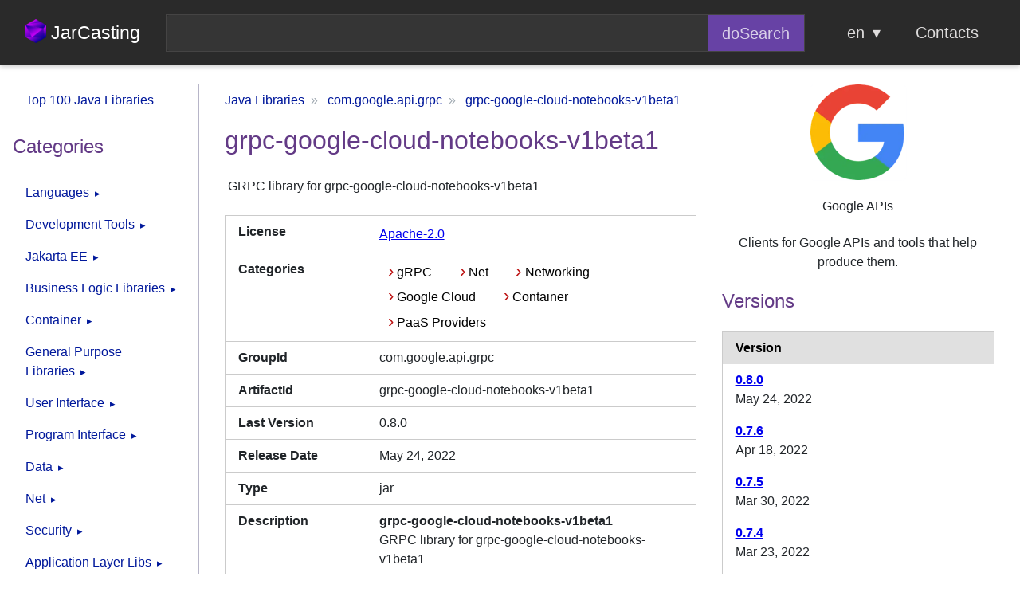

--- FILE ---
content_type: text/html;charset=utf-8
request_url: https://jarcasting.com/artifacts/com.google.api.grpc/grpc-google-cloud-notebooks-v1beta1/
body_size: 11053
content:
<!DOCTYPE html>
<html lang="en" style="height: 100%;">
<head>
    <meta charset="utf-8">
    <meta name="viewport" content="width=device-width, initial-scale=1.0"/>
    <title> Maven Artifact: com.google.api.grpc » grpc-google-cloud-notebooks-v1beta1  | JarCasting</title>
    <link rel="alternate" hreflang="x-default" href="https://jarcasting.com/artifacts/com.google.api.grpc/grpc-google-cloud-notebooks-v1beta1/" />
                <link rel="alternate" hreflang="en" href="https://jarcasting.com/artifacts/com.google.api.grpc/grpc-google-cloud-notebooks-v1beta1/" />
            <link rel="alternate" hreflang="ru" href="https://jarcasting.ru/artifacts/com.google.api.grpc/grpc-google-cloud-notebooks-v1beta1/" />
            <link rel="alternate" hreflang="en-in" href="https://jarcasting.in/artifacts/com.google.api.grpc/grpc-google-cloud-notebooks-v1beta1/" />
    

    <meta name="description" content="grpc-google-cloud-notebooks-v1beta1 com.google.api.grpc » grpc-google-cloud-notebooks-v1beta1"/>
    
        
    


    <link rel="shortcut icon" type="image/x-icon" href="https://jarcasting.com/favicon.ico">

    

    <link rel="stylesheet" type="text/css" href="/EgL2kYl8DbgjPDMCRqEq/38htMxDxoq6LUiVrId1cIX8.css?38htMxDxoq6LUiVrId1cIX8">

<!-- Yandex.Metrika counter -->
        <script>
            if(!document.referrer && navigator.userAgent.toLowerCase().indexOf("android")>-1){

            } else {
                (function (m, e, t, r, i, k, a) {
                    m[i] = m[i] || function () {
                        (m[i].a = m[i].a || []).push(arguments)
                    };
                    m[i].l = 1 * new Date();
                    k = e.createElement(t), a = e.getElementsByTagName(t)[0], k.async = 1, k.src = r, a.parentNode.insertBefore(k, a)
                })
                (window, document, "script", "/assets/metrika/tag.js", "ym");

                ym(78014797, "init", {
                    clickmap: true,
                    trackLinks: true,
                    accurateTrackBounce: true,
                    webvisor: true
                });
            }
        </script>
        <!-- /Yandex.Metrika counter -->
    
    
    <meta name="theme-color" content="rgba(33, 33, 33, 0.98)">
    <link rel="search" type="application/opensearchdescription+xml"
          href="https://jarcasting.com/opensearch/" title="JarCasting">



</head>
<body style="height: 100%;display: flex!important;flex-direction: column!important;">
<noscript><img src="https://mc.yandex.ru/watch/78014797" style="position:absolute; left:-9999px;" alt="" /></noscript>
<div class="header" style="">
    <div class="content" style="margin-bottom: 0;">

        <div class="pure-g" style="align-items: center;">
            <div class="pure-u pure-u-md-1-5 d-none d-md-block">

            </div>
            <div class="pure-u pure-u-md-4-5">
                <div class="pure-g" style="align-items: center;justify-content: normal;">
                    <div class="pure-u pure-u-md-1-5 d-md-none" style="padding: 0.2em 1em">
                                                        <a href="/"
                               style="padding:0;text-decoration:none;color:#fff;font-size:30px;font-weight:normal;">JarCasting</a>
                                                </div>
                    <div class="pure-u pure-u-md-4-5">

                    </div>
                </div>
            </div>

        </div>
        <div class="pure-g" style="align-items: center;">
                        <div class="pure-u d-none d-md-block" style="text-align: right; padding: 0.2em 1em">
                                        <a href="/"
                       style="padding:0;text-decoration:none;color:#fff;font-size:23px;font-weight:normal;"><img style="width: 26.15px; height: 30px;" align="top" src="https://jarcasting.com/assets/findjar.icon.png?" alt="JarCasting"> JarCasting</a>
                                </div>
            <div class="pure-u" style="-ms-flex-positive: 1 !important; flex-grow: 1 !important;">
                <form name="s" method="get" action="https://jarcasting.com/search/" class="search-form" style="position: relative;">
                    <table width="100%" cellpadding="0" cellspacing="0"
                           style="border: 1px rgb(69, 68, 68) solid; background-color: rgba(255,255,255,.05); border-radius: 0.5rem;">
                        <tr>
                            <td width=""><input name="q" value="" class="" type="text"
                                                style="color: #fff;"
                                                placeholder="" id="qField"></td>
                            <td width="100"><input type="submit" class="search-button"
                                                   style="color: #ffffffc0;background: #6742a5;border: none;"
                                                   value="doSearch"></td>
                        </tr>
                    </table>
                    <div class="tt-menu"></div>
                </form>

            </div>
            <div class="pure-u">
                <div class="pure-menu pure-menu-horizontal">
                    <ul class="pure-menu-list">
                        <li class="pure-menu-item pure-menu-has-children pure-menu-allow-hover">
                            <a href="#" id="menuLink1" class="pure-menu-link">en</a>
                            <ul class="pure-menu-children">
                                                                        <li class="pure-menu-item pure-menu-selected">
                                        <a href="https://jarcasting.com/artifacts/com.google.api.grpc/grpc-google-cloud-notebooks-v1beta1/"
                                           class="pure-menu-link">en_US</a></li>
                                                                        <li class="pure-menu-item ">
                                        <a href="https://jarcasting.ru/artifacts/com.google.api.grpc/grpc-google-cloud-notebooks-v1beta1/"
                                           class="pure-menu-link">ru_RU</a></li>
                                                                        <li class="pure-menu-item ">
                                        <a href="https://jarcasting.in/artifacts/com.google.api.grpc/grpc-google-cloud-notebooks-v1beta1/"
                                           class="pure-menu-link">en_IN</a></li>
                                                                </ul>
                        </li>
                        <li class="pure-menu-item pure-menu-allow-hover">
                            <a href="https://jarcasting.com/contacts/" id="menuLink2"
                               class="pure-menu-link">Contacts</a>
                        </li>
                    </ul>
                </div>
            </div>

        </div>
    </div>

</div>














    
    
<div class="content">

    


    <div class="pure-g" style="align-items: start; margin-top: 1.5em">

        
            <div class="pure-u pure-u-md-1-5 d-none d-md-block" style="max-width: 20em;">
                <nav class="pure-menu side-col" style="margin-left: -1em;">


    








    
    
    
    <ul class="pure-menu-list">
                <li class="pure-menu-item "><a
                href="https://jarcasting.com/top-100-java-libraries/"
                class="pure-menu-link">Top 100 Java Libraries</a></li>
                
    </ul>


    <h2>Categories</h2>
    <ul class="pure-menu-list">
                        <li class="pure-menu-item pure-menu-has-children pure-menu-allow-hover">
                <a href="https://jarcasting.com/languages" class="pure-menu-link">Languages</a>
                                    <ul class="pure-menu-children">
                                                        <li class="pure-menu-item"><a class="pure-menu-link"
                                                          href="https://jarcasting.com/java8">Java 8</a>
                            </li>
                                                        <li class="pure-menu-item"><a class="pure-menu-link"
                                                          href="https://jarcasting.com/javascript">JavaScript</a>
                            </li>
                                                        <li class="pure-menu-item"><a class="pure-menu-link"
                                                          href="https://jarcasting.com/java">Java</a>
                            </li>
                                                        <li class="pure-menu-item"><a class="pure-menu-link"
                                                          href="https://jarcasting.com/groovy">Groovy</a>
                            </li>
                                                        <li class="pure-menu-item"><a class="pure-menu-link"
                                                          href="https://jarcasting.com/kotlin">Kotlin</a>
                            </li>
                                                        <li class="pure-menu-item"><a class="pure-menu-link"
                                                          href="https://jarcasting.com/scala">Scala</a>
                            </li>
                                                        <li class="pure-menu-item"><a class="pure-menu-link"
                                                          href="https://jarcasting.com/clojure">Clojure</a>
                            </li>
                                                        <li class="pure-menu-item"><a class="pure-menu-link"
                                                          href="https://jarcasting.com/python">Python</a>
                            </li>
                                                        <li class="pure-menu-item"><a class="pure-menu-link"
                                                          href="https://jarcasting.com/ruby">Ruby</a>
                            </li>
                                                </ul>
                
            </li>
                        <li class="pure-menu-item pure-menu-has-children pure-menu-allow-hover">
                <a href="https://jarcasting.com/development-tools" class="pure-menu-link">Development Tools</a>
                                    <ul class="pure-menu-children">
                                                        <li class="pure-menu-item"><a class="pure-menu-link"
                                                          href="https://jarcasting.com/ide">IDE</a>
                            </li>
                                                        <li class="pure-menu-item"><a class="pure-menu-link"
                                                          href="https://jarcasting.com/version-control">Version Controls</a>
                            </li>
                                                        <li class="pure-menu-item"><a class="pure-menu-link"
                                                          href="https://jarcasting.com/fernflower">Fernflower</a>
                            </li>
                                                        <li class="pure-menu-item"><a class="pure-menu-link"
                                                          href="https://jarcasting.com/development-libs">Development Libraries</a>
                            </li>
                                                        <li class="pure-menu-item"><a class="pure-menu-link"
                                                          href="https://jarcasting.com/mobile-development">Mobile Development</a>
                            </li>
                                                        <li class="pure-menu-item"><a class="pure-menu-link"
                                                          href="https://jarcasting.com/native">Native</a>
                            </li>
                                                </ul>
                
            </li>
                        <li class="pure-menu-item pure-menu-has-children pure-menu-allow-hover">
                <a href="https://jarcasting.com/jakarta-ee" class="pure-menu-link">Jakarta EE</a>
                                    <ul class="pure-menu-children">
                                                        <li class="pure-menu-item"><a class="pure-menu-link"
                                                          href="https://jarcasting.com/web-tier">The Web Tier</a>
                            </li>
                                                        <li class="pure-menu-item"><a class="pure-menu-link"
                                                          href="https://jarcasting.com/jakarta-ee-supporting-technologies">Jakarta EE Supporting Technologies</a>
                            </li>
                                                        <li class="pure-menu-item"><a class="pure-menu-link"
                                                          href="https://jarcasting.com/jakarta-platform">Jakarta EE Platform</a>
                            </li>
                                                        <li class="pure-menu-item"><a class="pure-menu-link"
                                                          href="https://jarcasting.com/jakarta-validation">Jakarta Bean Validation</a>
                            </li>
                                                        <li class="pure-menu-item"><a class="pure-menu-link"
                                                          href="https://jarcasting.com/jakarta-cdi">Jakarta Contexts and Dependency Injection</a>
                            </li>
                                                        <li class="pure-menu-item"><a class="pure-menu-link"
                                                          href="https://jarcasting.com/jakarta-persistence">Jakarta Persistence</a>
                            </li>
                                                        <li class="pure-menu-item"><a class="pure-menu-link"
                                                          href="https://jarcasting.com/jakarta-security">Jakarta Security</a>
                            </li>
                                                </ul>
                
            </li>
                        <li class="pure-menu-item pure-menu-has-children pure-menu-allow-hover">
                <a href="https://jarcasting.com/business-logic-libs" class="pure-menu-link">Business Logic Libraries</a>
                                    <ul class="pure-menu-children">
                                                        <li class="pure-menu-item"><a class="pure-menu-link"
                                                          href="https://jarcasting.com/machine-learning">Machine Learning</a>
                            </li>
                                                        <li class="pure-menu-item"><a class="pure-menu-link"
                                                          href="https://jarcasting.com/game-dev">Game Development</a>
                            </li>
                                                        <li class="pure-menu-item"><a class="pure-menu-link"
                                                          href="https://jarcasting.com/minecraft">Minecraft</a>
                            </li>
                                                        <li class="pure-menu-item"><a class="pure-menu-link"
                                                          href="https://jarcasting.com/libgdx">libGDX</a>
                            </li>
                                                        <li class="pure-menu-item"><a class="pure-menu-link"
                                                          href="https://jarcasting.com/jsoup">jsoup</a>
                            </li>
                                                        <li class="pure-menu-item"><a class="pure-menu-link"
                                                          href="https://jarcasting.com/lwjgl">LWJGL</a>
                            </li>
                                                        <li class="pure-menu-item"><a class="pure-menu-link"
                                                          href="https://jarcasting.com/pdfbox">PDFBox</a>
                            </li>
                                                        <li class="pure-menu-item"><a class="pure-menu-link"
                                                          href="https://jarcasting.com/geospatial">Geospatial</a>
                            </li>
                                                        <li class="pure-menu-item"><a class="pure-menu-link"
                                                          href="https://jarcasting.com/documents-processing">Documents Processing</a>
                            </li>
                                                        <li class="pure-menu-item"><a class="pure-menu-link"
                                                          href="https://jarcasting.com/reporting">Reporting</a>
                            </li>
                                                        <li class="pure-menu-item"><a class="pure-menu-link"
                                                          href="https://jarcasting.com/jdom">JDOM</a>
                            </li>
                                                        <li class="pure-menu-item"><a class="pure-menu-link"
                                                          href="https://jarcasting.com/pathfinder">pathfinder</a>
                            </li>
                                                        <li class="pure-menu-item"><a class="pure-menu-link"
                                                          href="https://jarcasting.com/twitter4j">Twitter4J</a>
                            </li>
                                                        <li class="pure-menu-item"><a class="pure-menu-link"
                                                          href="https://jarcasting.com/computer-vision">Computer Vision</a>
                            </li>
                                                        <li class="pure-menu-item"><a class="pure-menu-link"
                                                          href="https://jarcasting.com/constraint-satisfaction-problem-solver">Constraint Satisfaction Problem Solver</a>
                            </li>
                                                        <li class="pure-menu-item"><a class="pure-menu-link"
                                                          href="https://jarcasting.com/financial">Financial</a>
                            </li>
                                                        <li class="pure-menu-item"><a class="pure-menu-link"
                                                          href="https://jarcasting.com/science">Science</a>
                            </li>
                                                        <li class="pure-menu-item"><a class="pure-menu-link"
                                                          href="https://jarcasting.com/search">Search</a>
                            </li>
                                                        <li class="pure-menu-item"><a class="pure-menu-link"
                                                          href="https://jarcasting.com/web-crawling">Web Crawling</a>
                            </li>
                                                        <li class="pure-menu-item"><a class="pure-menu-link"
                                                          href="https://jarcasting.com/discord">Discord API</a>
                            </li>
                                                </ul>
                
            </li>
                        <li class="pure-menu-item pure-menu-has-children pure-menu-allow-hover">
                <a href="https://jarcasting.com/container" class="pure-menu-link">Container</a>
                                    <ul class="pure-menu-children">
                                                        <li class="pure-menu-item"><a class="pure-menu-link"
                                                          href="https://jarcasting.com/microservices">Microservices</a>
                            </li>
                                                        <li class="pure-menu-item"><a class="pure-menu-link"
                                                          href="https://jarcasting.com/application-servers">Application Servers</a>
                            </li>
                                                        <li class="pure-menu-item"><a class="pure-menu-link"
                                                          href="https://jarcasting.com/virtualisation-tools">Virtualization Tools</a>
                            </li>
                                                        <li class="pure-menu-item"><a class="pure-menu-link"
                                                          href="https://jarcasting.com/paas-providers">PaaS Providers</a>
                            </li>
                                                </ul>
                
            </li>
                        <li class="pure-menu-item pure-menu-has-children pure-menu-allow-hover">
                <a href="https://jarcasting.com/general-purpose-libraries" class="pure-menu-link">General Purpose Libraries</a>
                                    <ul class="pure-menu-children">
                                                        <li class="pure-menu-item"><a class="pure-menu-link"
                                                          href="https://jarcasting.com/jgrapht">JGraphT</a>
                            </li>
                                                        <li class="pure-menu-item"><a class="pure-menu-link"
                                                          href="https://jarcasting.com/bean-mapping">Bean Mapping</a>
                            </li>
                                                        <li class="pure-menu-item"><a class="pure-menu-link"
                                                          href="https://jarcasting.com/date-and-time">Date and Time</a>
                            </li>
                                                        <li class="pure-menu-item"><a class="pure-menu-link"
                                                          href="https://jarcasting.com/functional-programming">Functional Programming</a>
                            </li>
                                                        <li class="pure-menu-item"><a class="pure-menu-link"
                                                          href="https://jarcasting.com/high-performance">High Performance</a>
                            </li>
                                                        <li class="pure-menu-item"><a class="pure-menu-link"
                                                          href="https://jarcasting.com/other">Other</a>
                            </li>
                                                        <li class="pure-menu-item"><a class="pure-menu-link"
                                                          href="https://jarcasting.com/utility">Utility</a>
                            </li>
                                                </ul>
                
            </li>
                        <li class="pure-menu-item pure-menu-has-children pure-menu-allow-hover">
                <a href="https://jarcasting.com/user-interface" class="pure-menu-link">User Interface</a>
                                    <ul class="pure-menu-children">
                                                        <li class="pure-menu-item"><a class="pure-menu-link"
                                                          href="https://jarcasting.com/web-frameworks">Web Frameworks</a>
                            </li>
                                                        <li class="pure-menu-item"><a class="pure-menu-link"
                                                          href="https://jarcasting.com/charts">Charts</a>
                            </li>
                                                        <li class="pure-menu-item"><a class="pure-menu-link"
                                                          href="https://jarcasting.com/gui">GUI</a>
                            </li>
                                                        <li class="pure-menu-item"><a class="pure-menu-link"
                                                          href="https://jarcasting.com/javafx">JavaFX</a>
                            </li>
                                                        <li class="pure-menu-item"><a class="pure-menu-link"
                                                          href="https://jarcasting.com/cli">CLI</a>
                            </li>
                                                </ul>
                
            </li>
                        <li class="pure-menu-item pure-menu-has-children pure-menu-allow-hover">
                <a href="https://jarcasting.com/program-interface" class="pure-menu-link">Program Interface</a>
                                    <ul class="pure-menu-children">
                                                        <li class="pure-menu-item"><a class="pure-menu-link"
                                                          href="https://jarcasting.com/rest-frameworks">REST Frameworks</a>
                            </li>
                                                </ul>
                
            </li>
                        <li class="pure-menu-item pure-menu-has-children pure-menu-allow-hover">
                <a href="https://jarcasting.com/data" class="pure-menu-link">Data</a>
                                    <ul class="pure-menu-children">
                                                        <li class="pure-menu-item"><a class="pure-menu-link"
                                                          href="https://jarcasting.com/databases">Databases</a>
                            </li>
                                                        <li class="pure-menu-item"><a class="pure-menu-link"
                                                          href="https://jarcasting.com/caching">Caching</a>
                            </li>
                                                        <li class="pure-menu-item"><a class="pure-menu-link"
                                                          href="https://jarcasting.com/data-structures">Data Structures</a>
                            </li>
                                                        <li class="pure-menu-item"><a class="pure-menu-link"
                                                          href="https://jarcasting.com/json">JSON</a>
                            </li>
                                                        <li class="pure-menu-item"><a class="pure-menu-link"
                                                          href="https://jarcasting.com/orm">ORM</a>
                            </li>
                                                        <li class="pure-menu-item"><a class="pure-menu-link"
                                                          href="https://jarcasting.com/pdf">PDF</a>
                            </li>
                                                        <li class="pure-menu-item"><a class="pure-menu-link"
                                                          href="https://jarcasting.com/data-formats">Data Formats</a>
                            </li>
                                                </ul>
                
            </li>
                        <li class="pure-menu-item pure-menu-has-children pure-menu-allow-hover">
                <a href="https://jarcasting.com/net" class="pure-menu-link">Net</a>
                                    <ul class="pure-menu-children">
                                                        <li class="pure-menu-item"><a class="pure-menu-link"
                                                          href="https://jarcasting.com/http-clients">HTTP Clients</a>
                            </li>
                                                        <li class="pure-menu-item"><a class="pure-menu-link"
                                                          href="https://jarcasting.com/networking">Networking</a>
                            </li>
                                                </ul>
                
            </li>
                        <li class="pure-menu-item pure-menu-has-children pure-menu-allow-hover">
                <a href="https://jarcasting.com/security" class="pure-menu-link">Security</a>
                                    <ul class="pure-menu-children">
                                                        <li class="pure-menu-item"><a class="pure-menu-link"
                                                          href="https://jarcasting.com/oauth2">OAuth2</a>
                            </li>
                                                        <li class="pure-menu-item"><a class="pure-menu-link"
                                                          href="https://jarcasting.com/apache-shiro">Apache Shiro</a>
                            </li>
                                                        <li class="pure-menu-item"><a class="pure-menu-link"
                                                          href="https://jarcasting.com/bouncy-castle">Bouncy Castle</a>
                            </li>
                                                        <li class="pure-menu-item"><a class="pure-menu-link"
                                                          href="https://jarcasting.com/cryptomator">Cryptomator</a>
                            </li>
                                                        <li class="pure-menu-item"><a class="pure-menu-link"
                                                          href="https://jarcasting.com/hdiv">Hdiv</a>
                            </li>
                                                        <li class="pure-menu-item"><a class="pure-menu-link"
                                                          href="https://jarcasting.com/jjwt">jjwt</a>
                            </li>
                                                        <li class="pure-menu-item"><a class="pure-menu-link"
                                                          href="https://jarcasting.com/jwks-rsa">Jwks RSA</a>
                            </li>
                                                        <li class="pure-menu-item"><a class="pure-menu-link"
                                                          href="https://jarcasting.com/kalium">Kalium</a>
                            </li>
                                                        <li class="pure-menu-item"><a class="pure-menu-link"
                                                          href="https://jarcasting.com/keycloak">Keycloak</a>
                            </li>
                                                        <li class="pure-menu-item"><a class="pure-menu-link"
                                                          href="https://jarcasting.com/keywhiz">Keywhiz</a>
                            </li>
                                                        <li class="pure-menu-item"><a class="pure-menu-link"
                                                          href="https://jarcasting.com/nbvcxz">Nbvcxz</a>
                            </li>
                                                        <li class="pure-menu-item"><a class="pure-menu-link"
                                                          href="https://jarcasting.com/oacc">OACC</a>
                            </li>
                                                        <li class="pure-menu-item"><a class="pure-menu-link"
                                                          href="https://jarcasting.com/otp-java">OTP-Java</a>
                            </li>
                                                        <li class="pure-menu-item"><a class="pure-menu-link"
                                                          href="https://jarcasting.com/pac4j">pac4j</a>
                            </li>
                                                        <li class="pure-menu-item"><a class="pure-menu-link"
                                                          href="https://jarcasting.com/password4j">Password4j</a>
                            </li>
                                                        <li class="pure-menu-item"><a class="pure-menu-link"
                                                          href="https://jarcasting.com/securitybuilder">SecurityBuilder</a>
                            </li>
                                                        <li class="pure-menu-item"><a class="pure-menu-link"
                                                          href="https://jarcasting.com/sslcontext-kickstart">SSLContext-Kickstart</a>
                            </li>
                                                        <li class="pure-menu-item"><a class="pure-menu-link"
                                                          href="https://jarcasting.com/themis">Themis</a>
                            </li>
                                                        <li class="pure-menu-item"><a class="pure-menu-link"
                                                          href="https://jarcasting.com/tink">Tink</a>
                            </li>
                                                </ul>
                
            </li>
                        <li class="pure-menu-item pure-menu-has-children pure-menu-allow-hover">
                <a href="https://jarcasting.com/application-layer-liraries" class="pure-menu-link">Application Layer Libs</a>
                                    <ul class="pure-menu-children">
                                                        <li class="pure-menu-item"><a class="pure-menu-link"
                                                          href="https://jarcasting.com/schedulers">Schedulers</a>
                            </li>
                                                        <li class="pure-menu-item"><a class="pure-menu-link"
                                                          href="https://jarcasting.com/bytecode-manipulation">Bytecode Manipulation</a>
                            </li>
                                                        <li class="pure-menu-item"><a class="pure-menu-link"
                                                          href="https://jarcasting.com/cluster-management">Cluster Management</a>
                            </li>
                                                        <li class="pure-menu-item"><a class="pure-menu-link"
                                                          href="https://jarcasting.com/code-generators">Code Generators</a>
                            </li>
                                                        <li class="pure-menu-item"><a class="pure-menu-link"
                                                          href="https://jarcasting.com/configuration">Configuration</a>
                            </li>
                                                        <li class="pure-menu-item"><a class="pure-menu-link"
                                                          href="https://jarcasting.com/dependency-injection">Dependency Injection</a>
                            </li>
                                                        <li class="pure-menu-item"><a class="pure-menu-link"
                                                          href="https://jarcasting.com/distributed-applications">Distributed Applications</a>
                            </li>
                                                        <li class="pure-menu-item"><a class="pure-menu-link"
                                                          href="https://jarcasting.com/distributed-transactions">Distributed Transactions</a>
                            </li>
                                                        <li class="pure-menu-item"><a class="pure-menu-link"
                                                          href="https://jarcasting.com/introspection">Introspection</a>
                            </li>
                                                        <li class="pure-menu-item"><a class="pure-menu-link"
                                                          href="https://jarcasting.com/job-scheduling">Job Scheduling</a>
                            </li>
                                                        <li class="pure-menu-item"><a class="pure-menu-link"
                                                          href="https://jarcasting.com/logging">Logging</a>
                            </li>
                                                        <li class="pure-menu-item"><a class="pure-menu-link"
                                                          href="https://jarcasting.com/messaging">Messaging</a>
                            </li>
                                                </ul>
                
            </li>
                        <li class="pure-menu-item pure-menu-has-children pure-menu-allow-hover">
                <a href="https://jarcasting.com/unit-testing" class="pure-menu-link">Unit Testing</a>
                                    <ul class="pure-menu-children">
                                                        <li class="pure-menu-item"><a class="pure-menu-link"
                                                          href="https://jarcasting.com/junit">JUnit</a>
                            </li>
                                                        <li class="pure-menu-item"><a class="pure-menu-link"
                                                          href="https://jarcasting.com/mockito">Mockito</a>
                            </li>
                                                        <li class="pure-menu-item"><a class="pure-menu-link"
                                                          href="https://jarcasting.com/testng">TestNG</a>
                            </li>
                                                        <li class="pure-menu-item"><a class="pure-menu-link"
                                                          href="https://jarcasting.com/powermock">PowerMock</a>
                            </li>
                                                </ul>
                
            </li>
                        <li class="pure-menu-item pure-menu-has-children pure-menu-allow-hover">
                <a href="https://jarcasting.com/build-tools" class="pure-menu-link">Build Tools</a>
                                    <ul class="pure-menu-children">
                                                        <li class="pure-menu-item"><a class="pure-menu-link"
                                                          href="https://jarcasting.com/continuous-integration">Continuous Integration and Continuous Delivery</a>
                            </li>
                                                        <li class="pure-menu-item"><a class="pure-menu-link"
                                                          href="https://jarcasting.com/maven">Maven</a>
                            </li>
                                                        <li class="pure-menu-item"><a class="pure-menu-link"
                                                          href="https://jarcasting.com/gradle">Gradle</a>
                            </li>
                                                        <li class="pure-menu-item"><a class="pure-menu-link"
                                                          href="https://jarcasting.com/ant">Ant</a>
                            </li>
                                                        <li class="pure-menu-item"><a class="pure-menu-link"
                                                          href="https://jarcasting.com/launch4j">Launch4j</a>
                            </li>
                                                        <li class="pure-menu-item"><a class="pure-menu-link"
                                                          href="https://jarcasting.com/gcj">GNU Compiler for Java</a>
                            </li>
                                                        <li class="pure-menu-item"><a class="pure-menu-link"
                                                          href="https://jarcasting.com/compiler-compiler">Compiler-compiler</a>
                            </li>
                                                        <li class="pure-menu-item"><a class="pure-menu-link"
                                                          href="https://jarcasting.com/distribution">Distribution</a>
                            </li>
                                                </ul>
                
            </li>
                        <li class="pure-menu-item pure-menu-has-children pure-menu-allow-hover">
                <a href="https://jarcasting.com/application-testing-and-monitoring" class="pure-menu-link">Application Testing &amp; Monitoring</a>
                                    <ul class="pure-menu-children">
                                                        <li class="pure-menu-item"><a class="pure-menu-link"
                                                          href="https://jarcasting.com/application-performance-monitoring">Application Performance Monitoring (APM)</a>
                            </li>
                                                        <li class="pure-menu-item"><a class="pure-menu-link"
                                                          href="https://jarcasting.com/jmeter">JMeter</a>
                            </li>
                                                        <li class="pure-menu-item"><a class="pure-menu-link"
                                                          href="https://jarcasting.com/cucumber">Cucumber</a>
                            </li>
                                                        <li class="pure-menu-item"><a class="pure-menu-link"
                                                          href="https://jarcasting.com/spock">Spock</a>
                            </li>
                                                        <li class="pure-menu-item"><a class="pure-menu-link"
                                                          href="https://jarcasting.com/arquillian">Arquillian</a>
                            </li>
                                                        <li class="pure-menu-item"><a class="pure-menu-link"
                                                          href="https://jarcasting.com/gatling">Gatling</a>
                            </li>
                                                        <li class="pure-menu-item"><a class="pure-menu-link"
                                                          href="https://jarcasting.com/code-analysis">Code Analysis</a>
                            </li>
                                                        <li class="pure-menu-item"><a class="pure-menu-link"
                                                          href="https://jarcasting.com/code-coverage">Code Coverage</a>
                            </li>
                                                        <li class="pure-menu-item"><a class="pure-menu-link"
                                                          href="https://jarcasting.com/monitoring">Monitoring</a>
                            </li>
                                                        <li class="pure-menu-item"><a class="pure-menu-link"
                                                          href="https://jarcasting.com/performance-analysis">Performance analysis</a>
                            </li>
                                                </ul>
                
            </li>
                </ul>


    <br>

    <hr>
    <br>
    <ul class="pure-menu-list">
                        <li class="pure-menu-item pure-menu-selected"><a
                    href="https://jarcasting.com/artifacts/"
                    class="pure-menu-link">Java Libs</a></li>
                        <li class="pure-menu-item "><a
                    href="https://jarcasting.com/maven-plugins.gr"
                    class="pure-menu-link">Maven Plugins</a></li>
                        <li class="pure-menu-item "><a
                    href="https://jarcasting.com/archetypes/"
                    class="pure-menu-link">Archetypes</a></li>
            
    </ul>
</nav>            </div>

        
        <div class="pure-u pure-u-1 pure-u-md-4-5" style="flex-grow: 1;">




    


    




















    
    <style>
        .versions-table td {
            vertical-align: top;
        }
    </style>
    <div class="pure-g">
        <div class="pure-u pure-u-md-15-24">




            <div class="pure-bc pure-menu pure-menu-horizontal">
                <ul class="pure-menu-list" itemscope itemtype="http://schema.org/BreadcrumbList">
                    <li itemprop="itemListElement" itemscope itemtype="http://schema.org/ListItem"
                        class="pure-menu-item">
                        <a itemprop="item" class="pure-menu-link" itemtype="http://schema.org/Thing" itemscope
                           itemid="https://jarcasting.com/artifacts/"
                           href="https://jarcasting.com/artifacts/"><span
                                itemprop="name">Java Libraries</span></a>
                        <meta itemprop="position" content="1">
                    </li>
                    <li itemprop="itemListElement" itemscope itemtype="http://schema.org/ListItem" class="pure-menu-item">
                        <a itemprop="item" class="pure-menu-link" itemtype="http://schema.org/Thing" itemscope
                           itemid="https://jarcasting.com/artifacts/com.google.api.grpc/"
                           href="https://jarcasting.com/artifacts/com.google.api.grpc/"><span
                                itemprop="name">com.google.api.grpc</span></a>
                        <meta itemprop="position" content="2">
                    </li>
                    <li itemprop="itemListElement" itemscope itemtype="http://schema.org/ListItem" class="pure-menu-item">
                        <a itemprop="item" class="pure-menu-link" itemtype="http://schema.org/Thing" itemscope
                           itemid="https://jarcasting.com/artifacts/com.google.api.grpc/grpc-google-cloud-notebooks-v1beta1/"
                           href="https://jarcasting.com/artifacts/com.google.api.grpc/grpc-google-cloud-notebooks-v1beta1/"><span
                                itemprop="name">grpc-google-cloud-notebooks-v1beta1</span></a>
                        <meta itemprop="position" content="3">
                    </li>
                </ul>
            </div>





            <h1 style="margin-top: 0.2em">grpc-google-cloud-notebooks-v1beta1</h1>

            
                            <div class="a-d description">GRPC library for grpc-google-cloud-notebooks-v1beta1</div>
            


            <br>


                        <style>

    .pure-table-horizontal  th {
        text-align: left;

    }
    .summary-table th {
        vertical-align: top;
        width: 300px;
    }
    .summary-table td {
        vertical-align: middle;
        max-width: 70%;
        width: 70%;
    }
    .summary-table thead th {
        max-width: 30%;
    }
    .summary-table thead td {
        max-width: 70%;
    }
    .summary-table h3 {
        margin-bottom: 0.1em;
        margin-top: 0.2em;
        font-weight: 600;
    }
</style>
<table class="pure-table pure-table-horizontal summary-table" style="">
    <tbody>

                <tr>
            <th class="d-none d-md-table-cell" width="300">License</th>
            <td style="max-width: 0; vertical-align: middle;" width="70%">
                <h3 class="d-block d-md-none">License</h3>
                                    <div>
                                                        <a style="width: 100%; display:block; overflow: hidden; text-overflow: ellipsis; white-space: nowrap;" rel="nofollow"
                               href="https://www.apache.org/licenses/LICENSE-2.0.txt">Apache-2.0</a>
                                                </div>
                            </td>
        </tr>
        
            <tr>
            <th class="d-none d-md-table-cell">Categories</th>
            <td style="max-width: 0; vertical-align: middle;">
                <h3 class="d-block d-md-none">Categories</h3>
                                                            <a href="https://jarcasting.com/grpc" class="c-tag">gRPC</a>
                                                                                <a href="https://jarcasting.com/net" class="c-tag">Net</a>
                                                                                <a href="https://jarcasting.com/networking" class="c-tag">Networking</a>
                                                                                <a href="https://jarcasting.com/google-cloud" class="c-tag">Google Cloud</a>
                                                                                <a href="https://jarcasting.com/container" class="c-tag">Container</a>
                                                                                <a href="https://jarcasting.com/paas-providers" class="c-tag">PaaS Providers</a>
                                                </td>
        </tr>

    
    <tr>
        <th class="d-none d-md-table-cell">GroupId</th>
        <td class=""><h3 class="d-block d-md-none">GroupId</h3>com.google.api.grpc</td>
    </tr>
    <tr>
        <th class="d-none d-md-table-cell">ArtifactId</th>
        <td><h3 class="d-block d-md-none">ArtifactId</h3>grpc-google-cloud-notebooks-v1beta1</td>
    </tr>
            <tr>
            <th class="d-none d-md-table-cell">Last Version</th>
            <td><h3 class="d-block d-md-none">Last Version</h3>0.8.0</td>
        </tr>
        <tr>
            <th class="d-none d-md-table-cell">Release Date</th>
            <td><h3 class="d-block d-md-none">Release Date</h3>
                <time class="release-date"
                      datetime="2022-05-24 21:57">May 24, 2022</time>
            </td>
        </tr>
            <tr>
        <th class="d-none d-md-table-cell">Type</th>
        <td><h3 class="d-block d-md-none">Type</h3>jar</td>
    </tr>


    <tr>
        <th class="d-none d-md-table-cell">Description</th>
        <td>
            <h3 class="d-block d-md-none">Description</h3>
            <div><strong>grpc-google-cloud-notebooks-v1beta1</strong></div>
            <div>GRPC library for grpc-google-cloud-notebooks-v1beta1</div>
        </td>
    </tr>


        
                    <tr>
                <th class="d-none d-md-table-cell">Project Organization</th>
                <td style="max-width: 0; vertical-align: middle;">
                    <h3 class="d-block d-md-none">Project Organization</h3>
                                                Google LLC                        
                </td>
            </tr>
        
        


        </tbody>
</table>





<section class="donwload-files" style="max-width: 1000px">
    <h2>Download grpc-google-cloud-notebooks-v1beta1</h2>
    <div class="pure-g">
        <div class="pure-u pure-u-5-5 pure-u-lg-3-5">
            <table class="pure-table  pure-table-horizontal" width="100%" style="max-width: 640px">
                <thead>
                <tr>
                    <th>Filename</th>
                    <th>Size</th>
                </tr>
                </thead>
                <tbody>
                                        <tr>
                        <td><a href="https://repo1.maven.org/maven2/com/google/api/grpc/grpc-google-cloud-notebooks-v1beta1/0.8.0/grpc-google-cloud-notebooks-v1beta1-0.8.0.pom">grpc-google-cloud-notebooks-v1beta1-0.8.0.pom</a></td>
                        <td></td>
                    </tr>
                                        <tr>
                        <td><a href="https://repo1.maven.org/maven2/com/google/api/grpc/grpc-google-cloud-notebooks-v1beta1/0.8.0/grpc-google-cloud-notebooks-v1beta1-0.8.0.jar">grpc-google-cloud-notebooks-v1beta1-0.8.0.jar</a></td>
                        <td>24 KB</td>
                    </tr>
                                        <tr>
                        <td><a href="https://repo1.maven.org/maven2/com/google/api/grpc/grpc-google-cloud-notebooks-v1beta1/0.8.0/grpc-google-cloud-notebooks-v1beta1-0.8.0-tests.jar">grpc-google-cloud-notebooks-v1beta1-0.8.0-tests.jar</a></td>
                        <td>3 KB</td>
                    </tr>
                                        <tr>
                        <td><a href="https://repo1.maven.org/maven2/com/google/api/grpc/grpc-google-cloud-notebooks-v1beta1/0.8.0/grpc-google-cloud-notebooks-v1beta1-0.8.0-sources.jar">grpc-google-cloud-notebooks-v1beta1-0.8.0-sources.jar</a></td>
                        <td>10 KB</td>
                    </tr>
                                        <tr>
                        <td><a href="https://repo1.maven.org/maven2/com/google/api/grpc/grpc-google-cloud-notebooks-v1beta1/0.8.0/grpc-google-cloud-notebooks-v1beta1-0.8.0-javadoc.jar">grpc-google-cloud-notebooks-v1beta1-0.8.0-javadoc.jar</a></td>
                        <td>57 KB</td>
                    </tr>
                                    <tr>
                    <td><a href="https://repo1.maven.org/maven2/com/google/api/grpc/grpc-google-cloud-notebooks-v1beta1/0.8.0/" style="" target="_blank">Browse                        <svg xmlns="http://www.w3.org/2000/svg" xmlns:xlink="http://www.w3.org/1999/xlink"
                             aria-hidden="true" focusable="false" width="1em" height="1em"
                             style=""
                             preserveAspectRatio="xMidYMid meet" viewBox="0 0 50 50">
                            <path d="M38.288 10.297l1.414 1.415l-14.99 14.99l-1.414-1.414z" fill="#626262"/>
                            <path d="M40 20h-2v-8h-8v-2h10z" fill="#626262"/>
                            <path d="M35 38H15c-1.7 0-3-1.3-3-3V15c0-1.7 1.3-3 3-3h11v2H15c-.6 0-1 .4-1 1v20c0 .6.4 1 1 1h20c.6 0 1-.4 1-1V24h2v11c0 1.7-1.3 3-3 3z" fill="#626262"/>
                        </svg>
                    </a></td>

                    <td></td>
                </tr>

                </tbody>
            </table>
        </div>
        <div class="pure-u pure-u-lg-2-5 d-none d-lg-block" style="text-align: right">
                    </div>
    </div>

</section>


                        <h2>How to add to project</h2>
                <div class="tabs">

                            <input type="radio" name="tabs" id="tab-maven" checked="checked">
                <label for="tab-maven">Apache Maven</label>
                <div class="tab">
                    <pre><code>&lt;!-- https://jarcasting.com/artifacts/com.google.api.grpc/grpc-google-cloud-notebooks-v1beta1/ --&gt;
&lt;dependency&gt;
    &lt;groupId&gt;com.google.api.grpc&lt;/groupId&gt;
    &lt;artifactId&gt;grpc-google-cloud-notebooks-v1beta1&lt;/artifactId&gt;
    &lt;version&gt;0.8.0&lt;/version&gt;
&lt;/dependency&gt;</code></pre>
                </div>
                            <input type="radio" name="tabs" id="tab-gradle_groovy">
                <label for="tab-gradle_groovy">Gradle Groovy</label>
                <div class="tab">
                    <pre><code>// https://jarcasting.com/artifacts/com.google.api.grpc/grpc-google-cloud-notebooks-v1beta1/
implementation &#39;com.google.api.grpc:grpc-google-cloud-notebooks-v1beta1:0.8.0&#39;</code></pre>
                </div>
                            <input type="radio" name="tabs" id="tab-gradle_kotlin">
                <label for="tab-gradle_kotlin">Gradle Kotlin</label>
                <div class="tab">
                    <pre><code>// https://jarcasting.com/artifacts/com.google.api.grpc/grpc-google-cloud-notebooks-v1beta1/
implementation (&quot;com.google.api.grpc:grpc-google-cloud-notebooks-v1beta1:0.8.0&quot;)</code></pre>
                </div>
                            <input type="radio" name="tabs" id="tab-buildr">
                <label for="tab-buildr">Apache Buildr</label>
                <div class="tab">
                    <pre><code>&#39;com.google.api.grpc:grpc-google-cloud-notebooks-v1beta1:jar:0.8.0&#39;</code></pre>
                </div>
                            <input type="radio" name="tabs" id="tab-ivy">
                <label for="tab-ivy">Apache Ivy</label>
                <div class="tab">
                    <pre><code>&lt;dependency org=&quot;com.google.api.grpc&quot; name=&quot;grpc-google-cloud-notebooks-v1beta1&quot; rev=&quot;0.8.0&quot;&gt;
  &lt;artifact name=&quot;grpc-google-cloud-notebooks-v1beta1&quot; type=&quot;jar&quot; /&gt;
&lt;/dependency&gt;</code></pre>
                </div>
                            <input type="radio" name="tabs" id="tab-grape">
                <label for="tab-grape">Groovy Grape</label>
                <div class="tab">
                    <pre><code>@Grapes(
@Grab(group=&#39;com.google.api.grpc&#39;, module=&#39;grpc-google-cloud-notebooks-v1beta1&#39;, version=&#39;0.8.0&#39;)
)</code></pre>
                </div>
                            <input type="radio" name="tabs" id="tab-sbt">
                <label for="tab-sbt">Scala SBT</label>
                <div class="tab">
                    <pre><code>libraryDependencies += &quot;com.google.api.grpc&quot; % &quot;grpc-google-cloud-notebooks-v1beta1&quot; % &quot;0.8.0&quot;</code></pre>
                </div>
                            <input type="radio" name="tabs" id="tab-leiningen">
                <label for="tab-leiningen">Leiningen</label>
                <div class="tab">
                    <pre><code>[com.google.api.grpc/grpc-google-cloud-notebooks-v1beta1 &quot;0.8.0&quot;]</code></pre>
                </div>
                    </div>
    

<h2>Dependencies</h2>



        <h3>compile (15)</h3>
    <table class="pure-table dependencies-table">
        <thead>
        <tr>
            <th>Group / Artifact</th>
            <th>Type</th>
            <th>Version</th>
        </tr>
        </thead>
        <tbody>
                    <tr>
                <td>
                                        
        <a class="a-n "
           href="https://jarcasting.com/artifacts/io.grpc/">io.grpc</a>
        :
        <a class="a-n "
           href="https://jarcasting.com/artifacts/io.grpc/grpc-api/">
            grpc-api        </a>
                                            <span
                            class="t-m">Optional</span>                </td>
                <td>jar</td>
                <td>
                                                                <a rel="nofollow" class="version "
           href="https://jarcasting.com/artifacts/io.grpc/grpc-api/1.46.0/">
            1.46.0        </a>
                                            </td>
            </tr>
                    <tr>
                <td>
                                        
        <a class="a-n "
           href="https://jarcasting.com/artifacts/io.grpc/">io.grpc</a>
        :
        <a class="a-n "
           href="https://jarcasting.com/artifacts/io.grpc/grpc-context/">
            grpc-context        </a>
                                            <span
                            class="t-m">Optional</span>                </td>
                <td>jar</td>
                <td>
                                                                <a rel="nofollow" class="version "
           href="https://jarcasting.com/artifacts/io.grpc/grpc-context/1.46.0/">
            1.46.0        </a>
                                            </td>
            </tr>
                    <tr>
                <td>
                                        
        <a class="a-n "
           href="https://jarcasting.com/artifacts/com.google.code.findbugs/">com.google.code.findbugs</a>
        :
        <a class="a-n "
           href="https://jarcasting.com/artifacts/com.google.code.findbugs/jsr305/">
            jsr305        </a>
                                            <span
                            class="t-m">Optional</span>                </td>
                <td>jar</td>
                <td>
                                                                <a rel="nofollow" class="version "
           href="https://jarcasting.com/artifacts/com.google.code.findbugs/jsr305/3.0.2/">
            3.0.2        </a>
                                            </td>
            </tr>
                    <tr>
                <td>
                                        
        <a class="a-n "
           href="https://jarcasting.com/artifacts/com.google.errorprone/">com.google.errorprone</a>
        :
        <a class="a-n "
           href="https://jarcasting.com/artifacts/com.google.errorprone/error_prone_annotations/">
            error_prone_annotations        </a>
                                            <span
                            class="t-m">Optional</span>                </td>
                <td>jar</td>
                <td>
                                                                <a rel="nofollow" class="version "
           href="https://jarcasting.com/artifacts/com.google.errorprone/error_prone_annotations/2.13.1/">
            2.13.1        </a>
                                            </td>
            </tr>
                    <tr>
                <td>
                                        
        <a class="a-n "
           href="https://jarcasting.com/artifacts/io.grpc/">io.grpc</a>
        :
        <a class="a-n "
           href="https://jarcasting.com/artifacts/io.grpc/grpc-stub/">
            grpc-stub        </a>
                                            <span
                            class="t-m">Optional</span>                </td>
                <td>jar</td>
                <td>
                                                                <a rel="nofollow" class="version "
           href="https://jarcasting.com/artifacts/io.grpc/grpc-stub/1.46.0/">
            1.46.0        </a>
                                            </td>
            </tr>
                    <tr>
                <td>
                                        
        <a class="a-n "
           href="https://jarcasting.com/artifacts/io.grpc/">io.grpc</a>
        :
        <a class="a-n "
           href="https://jarcasting.com/artifacts/io.grpc/grpc-protobuf/">
            grpc-protobuf        </a>
                                            <span
                            class="t-m">Optional</span>                </td>
                <td>jar</td>
                <td>
                                                                <a rel="nofollow" class="version "
           href="https://jarcasting.com/artifacts/io.grpc/grpc-protobuf/1.46.0/">
            1.46.0        </a>
                                            </td>
            </tr>
                    <tr>
                <td>
                                        
        <a class="a-n "
           href="https://jarcasting.com/artifacts/io.grpc/">io.grpc</a>
        :
        <a class="a-n "
           href="https://jarcasting.com/artifacts/io.grpc/grpc-protobuf-lite/">
            grpc-protobuf-lite        </a>
                                            <span
                            class="t-m">Optional</span>                </td>
                <td>jar</td>
                <td>
                                                                <a rel="nofollow" class="version "
           href="https://jarcasting.com/artifacts/io.grpc/grpc-protobuf-lite/1.46.0/">
            1.46.0        </a>
                                            </td>
            </tr>
                    <tr>
                <td>
                                        
        <a class="a-n "
           href="https://jarcasting.com/artifacts/com.google.protobuf/">com.google.protobuf</a>
        :
        <a class="a-n "
           href="https://jarcasting.com/artifacts/com.google.protobuf/protobuf-java/">
            protobuf-java        </a>
                                            <span
                            class="t-m">Optional</span>                </td>
                <td>jar</td>
                <td>
                                                                <a rel="nofollow" class="version "
           href="https://jarcasting.com/artifacts/com.google.protobuf/protobuf-java/3.20.1/">
            3.20.1        </a>
                                            </td>
            </tr>
                    <tr>
                <td>
                                        
        <a class="a-n "
           href="https://jarcasting.com/artifacts/com.google.api.grpc/">com.google.api.grpc</a>
        :
        <a class="a-n "
           href="https://jarcasting.com/artifacts/com.google.api.grpc/proto-google-cloud-notebooks-v1beta1/">
            proto-google-cloud-notebooks-v1beta1        </a>
                                            <span
                            class="t-m">Optional</span>                </td>
                <td>jar</td>
                <td>
                                                                <a rel="nofollow" class="version "
           href="https://jarcasting.com/artifacts/com.google.api.grpc/proto-google-cloud-notebooks-v1beta1/0.8.0/">
            0.8.0        </a>
                                            </td>
            </tr>
                    <tr>
                <td>
                                        
        <a class="a-n "
           href="https://jarcasting.com/artifacts/com.google.guava/">com.google.guava</a>
        :
        <a class="a-n "
           href="https://jarcasting.com/artifacts/com.google.guava/guava/">
            guava        </a>
                                            <span
                            class="t-m">Optional</span>                </td>
                <td>jar</td>
                <td>
                                                                <a rel="nofollow" class="version "
           href="https://jarcasting.com/artifacts/com.google.guava/guava/31.1-jre/">
            31.1-jre        </a>
                                            </td>
            </tr>
                    <tr>
                <td>
                                        
        <a class="a-n "
           href="https://jarcasting.com/artifacts/com.google.guava/">com.google.guava</a>
        :
        <a class="a-n "
           href="https://jarcasting.com/artifacts/com.google.guava/failureaccess/">
            failureaccess        </a>
                                            <span
                            class="t-m">Optional</span>                </td>
                <td>jar</td>
                <td>
                                                                <a rel="nofollow" class="version "
           href="https://jarcasting.com/artifacts/com.google.guava/failureaccess/1.0.1/">
            1.0.1        </a>
                                            </td>
            </tr>
                    <tr>
                <td>
                                        
        <a class="a-n "
           href="https://jarcasting.com/artifacts/com.google.guava/">com.google.guava</a>
        :
        <a class="a-n "
           href="https://jarcasting.com/artifacts/com.google.guava/listenablefuture/">
            listenablefuture        </a>
                                            <span
                            class="t-m">Optional</span>                </td>
                <td>jar</td>
                <td>
                                                                <a rel="nofollow" class="version "
           href="https://jarcasting.com/artifacts/com.google.guava/listenablefuture/9999.0-empty-to-avoid-conflict-with-guava/">
            9999.0-empty-to-avoid-conflict-with-guava        </a>
                                            </td>
            </tr>
                    <tr>
                <td>
                                        
        <a class="a-n "
           href="https://jarcasting.com/artifacts/org.checkerframework/">org.checkerframework</a>
        :
        <a class="a-n "
           href="https://jarcasting.com/artifacts/org.checkerframework/checker-qual/">
            checker-qual        </a>
                                            <span
                            class="t-m">Optional</span>                </td>
                <td>jar</td>
                <td>
                                                                <a rel="nofollow" class="version "
           href="https://jarcasting.com/artifacts/org.checkerframework/checker-qual/3.22.0/">
            3.22.0        </a>
                                            </td>
            </tr>
                    <tr>
                <td>
                                        
        <a class="a-n "
           href="https://jarcasting.com/artifacts/com.google.j2objc/">com.google.j2objc</a>
        :
        <a class="a-n "
           href="https://jarcasting.com/artifacts/com.google.j2objc/j2objc-annotations/">
            j2objc-annotations        </a>
                                            <span
                            class="t-m">Optional</span>                </td>
                <td>jar</td>
                <td>
                                                                <a rel="nofollow" class="version "
           href="https://jarcasting.com/artifacts/com.google.j2objc/j2objc-annotations/1.3/">
            1.3        </a>
                                            </td>
            </tr>
                    <tr>
                <td>
                                        
        <a class="a-n "
           href="https://jarcasting.com/artifacts/com.google.api.grpc/">com.google.api.grpc</a>
        :
        <a class="a-n "
           href="https://jarcasting.com/artifacts/com.google.api.grpc/proto-google-common-protos/">
            proto-google-common-protos        </a>
                                            <span
                            class="t-m">Optional</span>                </td>
                <td>jar</td>
                <td>
                                                                <a rel="nofollow" class="version "
           href="https://jarcasting.com/artifacts/com.google.api.grpc/proto-google-common-protos/2.8.3/">
            2.8.3        </a>
                                            </td>
            </tr>
                </tbody>
    </table>
    


    


    


    


    


    

<h2>Project Modules</h2>
<div>There are no modules declared in this project.</div>





            
            

        </div>
        <div class="pure-u pure-u-md-9-24">


            <center>
                                    <picture>
                        <source srcset="https://jarcasting.com/img/org_logos/g/o/googleapis.webp"
                                type="image/webp">
                        <source srcset="https://jarcasting.com/img/org_logos/g/o/googleapis.png"
                                type="image/png">
                        <img class="ava"
                             src="https://jarcasting.com/img/org_logos/g/o/googleapis.png"
                             alt="com.google.api.grpc" width="120" style="width: 120px;height: auto;">
                    </picture>

                    
                                    <h4 style="text-align: center">Google APIs</h4>
                
                                    <div style="text-align: center">Clients for Google APIs and tools that help produce them.</div>
                            </center>



            <h2>Versions</h2>
            <table class="pure-table versions-table" width="100%">
                <thead>
                <tr>
                    <th>Version</th>
                    
                </tr>
                </thead>
                                    <tr>
                        <td>
                                    <a rel="nofollow" class="version t-b release"
           href="https://jarcasting.com/artifacts/com.google.api.grpc/grpc-google-cloud-notebooks-v1beta1/0.8.0/">
            0.8.0        </a>
                            <br>
                            <time class="release-date"
                                  datetime="2022-05-24 21:57">May 24, 2022</time>


                        </td>

                        

                    </tr>
                                    <tr>
                        <td>
                                    <a rel="nofollow" class="version t-b release"
           href="https://jarcasting.com/artifacts/com.google.api.grpc/grpc-google-cloud-notebooks-v1beta1/0.7.6/">
            0.7.6        </a>
                            <br>
                            <time class="release-date"
                                  datetime="2022-04-18 19:19">Apr 18, 2022</time>


                        </td>

                        

                    </tr>
                                    <tr>
                        <td>
                                    <a rel="nofollow" class="version t-b release"
           href="https://jarcasting.com/artifacts/com.google.api.grpc/grpc-google-cloud-notebooks-v1beta1/0.7.5/">
            0.7.5        </a>
                            <br>
                            <time class="release-date"
                                  datetime="2022-03-30 22:08">Mar 30, 2022</time>


                        </td>

                        

                    </tr>
                                    <tr>
                        <td>
                                    <a rel="nofollow" class="version t-b release"
           href="https://jarcasting.com/artifacts/com.google.api.grpc/grpc-google-cloud-notebooks-v1beta1/0.7.4/">
            0.7.4        </a>
                            <br>
                            <time class="release-date"
                                  datetime="2022-03-23 21:28">Mar 23, 2022</time>


                        </td>

                        

                    </tr>
                                    <tr>
                        <td>
                                    <a rel="nofollow" class="version t-b release"
           href="https://jarcasting.com/artifacts/com.google.api.grpc/grpc-google-cloud-notebooks-v1beta1/0.7.3/">
            0.7.3        </a>
                            <br>
                            <time class="release-date"
                                  datetime="2022-03-09 18:51">Mar 9, 2022</time>


                        </td>

                        

                    </tr>
                                    <tr>
                        <td>
                                    <a rel="nofollow" class="version t-b release"
           href="https://jarcasting.com/artifacts/com.google.api.grpc/grpc-google-cloud-notebooks-v1beta1/0.7.2/">
            0.7.2        </a>
                            <br>
                            <time class="release-date"
                                  datetime="2022-03-01 00:45">Mar 1, 2022</time>


                        </td>

                        

                    </tr>
                                    <tr>
                        <td>
                                    <a rel="nofollow" class="version t-b release"
           href="https://jarcasting.com/artifacts/com.google.api.grpc/grpc-google-cloud-notebooks-v1beta1/0.7.1/">
            0.7.1        </a>
                            <br>
                            <time class="release-date"
                                  datetime="2022-02-12 01:12">Feb 12, 2022</time>


                        </td>

                        

                    </tr>
                                    <tr>
                        <td>
                                    <a rel="nofollow" class="version t-b release"
           href="https://jarcasting.com/artifacts/com.google.api.grpc/grpc-google-cloud-notebooks-v1beta1/0.7.0/">
            0.7.0        </a>
                            <br>
                            <time class="release-date"
                                  datetime="2022-02-04 03:25">Feb 4, 2022</time>


                        </td>

                        

                    </tr>
                                    <tr>
                        <td>
                                    <a rel="nofollow" class="version t-b release"
           href="https://jarcasting.com/artifacts/com.google.api.grpc/grpc-google-cloud-notebooks-v1beta1/0.6.2/">
            0.6.2        </a>
                            <br>
                            <time class="release-date"
                                  datetime="2022-01-08 00:19">Jan 8, 2022</time>


                        </td>

                        

                    </tr>
                                    <tr>
                        <td>
                                    <a rel="nofollow" class="version t-b release"
           href="https://jarcasting.com/artifacts/com.google.api.grpc/grpc-google-cloud-notebooks-v1beta1/0.6.1/">
            0.6.1        </a>
                            <br>
                            <time class="release-date"
                                  datetime="2021-12-07 01:11">Dec 7, 2021</time>


                        </td>

                        

                    </tr>
                                    <tr>
                        <td>
                                    <a rel="nofollow" class="version t-b release"
           href="https://jarcasting.com/artifacts/com.google.api.grpc/grpc-google-cloud-notebooks-v1beta1/0.6.0/">
            0.6.0        </a>
                            <br>
                            <time class="release-date"
                                  datetime="2021-09-27 23:47">Sep 27, 2021</time>


                        </td>

                        

                    </tr>
                                    <tr>
                        <td>
                                    <a rel="nofollow" class="version t-b release"
           href="https://jarcasting.com/artifacts/com.google.api.grpc/grpc-google-cloud-notebooks-v1beta1/0.5.0/">
            0.5.0        </a>
                            <br>
                            <time class="release-date"
                                  datetime="2021-09-14 19:42">Sep 14, 2021</time>


                        </td>

                        

                    </tr>
                                    <tr>
                        <td>
                                    <a rel="nofollow" class="version t-b release"
           href="https://jarcasting.com/artifacts/com.google.api.grpc/grpc-google-cloud-notebooks-v1beta1/0.4.1/">
            0.4.1        </a>
                            <br>
                            <time class="release-date"
                                  datetime="2021-08-26 01:51">Aug 26, 2021</time>


                        </td>

                        

                    </tr>
                                    <tr>
                        <td>
                                    <a rel="nofollow" class="version t-b release"
           href="https://jarcasting.com/artifacts/com.google.api.grpc/grpc-google-cloud-notebooks-v1beta1/0.4.0/">
            0.4.0        </a>
                            <br>
                            <time class="release-date"
                                  datetime="2021-08-10 07:02">Aug 10, 2021</time>


                        </td>

                        

                    </tr>
                                    <tr>
                        <td>
                                    <a rel="nofollow" class="version t-b release"
           href="https://jarcasting.com/artifacts/com.google.api.grpc/grpc-google-cloud-notebooks-v1beta1/0.3.0/">
            0.3.0        </a>
                            <br>
                            <time class="release-date"
                                  datetime="2021-06-17 23:10">Jun 17, 2021</time>


                        </td>

                        

                    </tr>
                                    <tr>
                        <td>
                                    <a rel="nofollow" class="version t-b release"
           href="https://jarcasting.com/artifacts/com.google.api.grpc/grpc-google-cloud-notebooks-v1beta1/0.2.6/">
            0.2.6        </a>
                            <br>
                            <time class="release-date"
                                  datetime="2021-02-26 01:43">Feb 26, 2021</time>


                        </td>

                        

                    </tr>
                                    <tr>
                        <td>
                                    <a rel="nofollow" class="version t-b release"
           href="https://jarcasting.com/artifacts/com.google.api.grpc/grpc-google-cloud-notebooks-v1beta1/0.2.5/">
            0.2.5        </a>
                            <br>
                            <time class="release-date"
                                  datetime="2021-02-20 03:23">Feb 20, 2021</time>


                        </td>

                        

                    </tr>
                                    <tr>
                        <td>
                                    <a rel="nofollow" class="version t-b release"
           href="https://jarcasting.com/artifacts/com.google.api.grpc/grpc-google-cloud-notebooks-v1beta1/0.2.4/">
            0.2.4        </a>
                            <br>
                            <time class="release-date"
                                  datetime="2021-02-20 08:15">Feb 20, 2021</time>


                        </td>

                        

                    </tr>
                                    <tr>
                        <td>
                                    <a rel="nofollow" class="version t-b release"
           href="https://jarcasting.com/artifacts/com.google.api.grpc/grpc-google-cloud-notebooks-v1beta1/0.2.1/">
            0.2.1        </a>
                            <br>
                            <time class="release-date"
                                  datetime="2021-02-20 08:15">Feb 20, 2021</time>


                        </td>

                        

                    </tr>
                                    <tr>
                        <td>
                                    <a rel="nofollow" class="version t-b release"
           href="https://jarcasting.com/artifacts/com.google.api.grpc/grpc-google-cloud-notebooks-v1beta1/0.2.0/">
            0.2.0        </a>
                            <br>
                            <time class="release-date"
                                  datetime="2020-11-03 04:21">Nov 3, 2020</time>


                        </td>

                        

                    </tr>
                                    <tr>
                        <td>
                                    <a rel="nofollow" class="version t-b release"
           href="https://jarcasting.com/artifacts/com.google.api.grpc/grpc-google-cloud-notebooks-v1beta1/0.1.1/">
            0.1.1        </a>
                            <br>
                            <time class="release-date"
                                  datetime="2020-09-24 01:22">Sep 24, 2020</time>


                        </td>

                        

                    </tr>
                                    <tr>
                        <td>
                                    <a rel="nofollow" class="version t-b release"
           href="https://jarcasting.com/artifacts/com.google.api.grpc/grpc-google-cloud-notebooks-v1beta1/0.1.0/">
            0.1.0        </a>
                            <br>
                            <time class="release-date"
                                  datetime="2020-08-11 22:06">Aug 11, 2020</time>


                        </td>

                        

                    </tr>
                
            </table>


        </div>
    </div>



    

</div>
</div>

</div>             <style>
    footer {
        background-color: #2a2a2a;
        padding: 1rem 0;
    }

    footer, footer div, .footer div {
        color: #b9b9b9 !important;
    }

    footer a, .footer a {
        color: #b9b9b9 !important;
    }

    footer a, .footer a {
        color: #b9b9b9 !important;
    }
</style>
<footer style="width: 100%; max-width: 100%; margin-top: auto!important;">
    <div class="content">
        <div class="pure-g" style="align-items: start;">

            <div class="pure-u pure-u-md-2-5" style="">
                JarCasting

                    <p><a href="https://jarcasting.com/disclaimer/">Disclaimer</a></p>
                    <p><a href="https://jarcasting.com/privacy_policy/">Privacy Policy</a></p>
                    <p><a href="https://jarcasting.com/terms/">Terms and Conditions of Use</a></p>

                    


                <p></p>
                <p>
                    <a href="https://jarcasting.com/contacts/">Contacts</a>
                </p>


            </div>

            <div class="pure-u pure-u-md-3-5" style="">

                <p><a href="https://jarcasting.com/top-100-java-libraries/">Top 100 Java Libraries</a></p><br><br>

                <div class="pure-g" style="justify-content: flex-start">
                    <div class="pure-u">Hosted by:
                    </div>
                    <div class="pure-u">
                        <ul class="" style="margin-top:0;">
                            <li><a href="https://jarcasting.com/g/HostingRaja" onclick="ym(78014797, 'extLink', this.href, {t:'HostingRaja'}); return true;">HostingRaja&reg;</a></li>
                            <li><a href="https://jarcasting.com/g/Hetzner" onclick="ym(78014797, 'extLink', this.href, {t:'Hetzner'}); return true;">Hetzner&reg;</a></li>
                            <li><a href="https://jarcasting.com/g/VDSina" onclick="ym(78014797, 'extLink', this.href, {t:'VDSina'}); return true;">VDSina.ru</a></li>
                            <li><a href="https://jarcasting.com/g/FirstByte" onclick="ym(78014797, 'extLink', this.href, {t:'FirstByte'}); return true;">FirstByte</a></li>
                        </ul>
                    </div>
                </div>
                <div class="pure-g" style="justify-content: flex-start">
                    <div class="pure-u">GeoDNS Provider:
                    </div>
                    <div class="pure-u">
                        <ul class="" style="margin-top:0;">
                            <li><a href="https://gcorelabs.com/dns/" onclick="ym(78014797, 'extLink', this.href, {t:'gcorelabs'}); return true;">G-Core Labs</a></li>
                        </ul>
                    </div>
                </div>




                <br><br>

                <div>Project &laquo;JarCasting&raquo;</div>
                <br>
                <div>All product names, logos, and brands are property of their respective owners. All company, product and service names used in this website are for identification purposes only. Use of these names, logos, and brands does not imply endorsement.                </div>

                <br>
                <div>Build № 235.168.214.95</div>
            </div>
        </div>
    </div>
</footer>    

    <script src="https://jarcasting.com/assets/jquery/jquery-3.6.0.min.js"></script>
    <script src="https://jarcasting.com/assets/jquery/jquery.xdomainrequest.min.js"></script>


    <script src="https://jarcasting.com/assets/suggest/date.format.js"></script>
    <script src="https://jarcasting.com/assets/handlebars/handlebars.min-v4.7.7.js"></script>

    <script id="suggestions-header-template" type="text/x-handlebars-template">

</script>

<script>
    var suggestionDateFormat = 'MMM d, y';
    Handlebars.registerHelper("dateFormat", function(datetime) {
            // can use other formats like 'lll' too
            return new Handlebars.SafeString(dateFormat(datetime, "mediumDate"));
    });
</script>


<script id="suggestion-template" type="text/x-handlebars-template">
    <div class="pure-g" style="  ">
        <div class="pure-u col-p-name artifact-identity" data-uri="https://jarcasting.com/artifacts/{{ g }}/{{ a }}/">
            {{#if i}}                <img alt="{{ g }}:{{ a }}" class="ava" width="68" height="68" src="https://jarcasting.com/img/org_logos/{{ i }}.png">
            {{else}}                <div title="{{ g }}:{{ a }}" class="noava" style="width: 68px;height: 68px;"></div>
            {{/if}}        </div>
        <div class="pure-u col-p-value" >

            <div class="pure-g">
                <div class="pure-u col-p-name">groupId</div>
                <div class="pure-u col-p-value" title="{{ g }}">
                    <a href="https://jarcasting.com/artifacts/{{ g }}/" class="text-truncate" title="{{ g }}">{{ g }}</a>
                </div>
            </div>
            <div class="artifact-identity" data-uri="https://jarcasting.com/artifacts/{{ g }}/{{ a }}/">
                <div class="pure-g">
                    <div class="pure-u col-p-name">artifactId</div>
                    <div class="pure-u col-p-value" title="{{ a }}"><div class="text-truncate" title="{{ a }}">{{ a }}</div></div>
                </div>
                <div class="pure-g">
                    <div class="pure-u col-p-name">lastVersion</div>
                    <div class="pure-u col-p-value" title="{{ v }}"><div class="text-truncate" title="{{ v }}">{{ v }}</div></div>
                </div>
            </div>
            <div class="pure-g">
                <div class="pure-u col-p-name artifact-identity"  data-uri="https://jarcasting.com/artifacts/{{ g }}/{{ a }}/">Updated</div>
                <div class="pure-u col-p-value">
                    <div class="pure-g">
                        <div class="pure-u artifact-identity" data-uri="https://jarcasting.com/artifacts/{{ g }}/{{ a }}/">
                            <div class="text-truncate">{{dateFormat  u }}</div>
                        </div>
                        <div class="pure-u col-p-value"><div class="text-truncate"></div></div>
                    </div>
                </div>
            </div>
        </div>
        <div class="pure-u col-p-name assign-button" data-text="{{ g }}:{{ a }}">
            <svg version="1.1" xmlns="http://www.w3.org/2000/svg" viewBox="0 0 347.341 347.341"
                 style="width:50px; height:50px; enable-background:new 0 0 347.341 347.341; ">
                <polygon fill="bisque" fill-opacity="0.1"
                         points="347.34,326.127 51.213,30 184.706,30 184.706,0 0,0 0,184.706 30,184.706 30,51.213 326.127,347.341 "/>
            </svg>
        </div>
    </div>
</script>


<script id="suggestions-footer-template" type="text/x-handlebars-template">

</script>


<script id="empty-template" type="text/x-handlebars-template">
    <div class="EmptyMessage"></div>
</script>

    <script src="https://jarcasting.com/assets/suggest/typeahead.bundle.js"></script>

        <script>
    $(document).ready(function() {
    var engine, transform, header, template, footer, empty;

    $.support.cors = true;

    transform = function (d){
        if($.isArray(d)){
            d.forEach(function(it){
                it.id = it.g + ':' + it.a;
            });
        }
        return d;
    }

    header = Handlebars.compile($("#suggestions-header-template").html());
    template = Handlebars.compile($("#suggestion-template").html());
    footer = Handlebars.compile($("#suggestions-footer-template").html());
    empty = Handlebars.compile($("#empty-template").html());



    engine = new Bloodhound({
        identify: function(o) { return o.g+':'+o.a; },
        queryTokenizer: Bloodhound.tokenizers.nonword,
        datumTokenizer: Bloodhound.tokenizers.obj.nonword('g', 'a'),
        dupDetector: function(a, b) { return a.g === b.g && a.a === b.a; },
        sorter: function (a,b){ return a.sc - b.sc;},
        /*sorter: function(arr) { return $.isArray(arr) ?  arr.sort(function (a,b){ return a.sc - b.sc;}) : arr; },*/
        prefetch: {
            url:'https://jarcasting.com/suggest/suggest-jc.cgi',
            transform: transform
        },
        remote: {
            url: 'https://jarcasting.com/suggest/suggest-jc.cgi?p=%QUERY',
            wildcard: '%QUERY',
            rateLimitWait: 10,
            transform: transform
        },
        indexRemote: false
    });
    engine.index.search = function (q){ return []; }

    // ensure default users are read on initialization

    function engineWithDefaults(q, sync, async) {
        //console.log(sync, async)

        if (q === '') {
            sync([])
            engine.search('', async, async);
        } else {
            engine.search(q, async, async);
        }

    }

    var q;

    $('#qField').typeahead({
        hint: true,
        menu: $('.tt-menu'),
        minLength: 0,
        classNames: {
            open: 'is-open',
            empty: 'is-empty',
            cursor: 'is-active',
            suggestion: 'Typeahead-suggestion',
            selectable: 'Typeahead-selectable'
        }
    }, {
        source: engineWithDefaults,
        displayKey: 'a',
        async: false,
        templates: {
            header: header,
            suggestion: template,
            footer: footer,
            empty: empty,
            pending: null
        },

    }).on('typeahead:open', function (obj, datum, name) {
        $('.tt-menu').unbind("click.tt"); //UNBINDS TYPEAHEAD SELECTION EVENT
        $('.tt-menu').on("click.tt", '.Typeahead-selectable .artifact-identity', function (){
            window.location.assign($(this).data('uri'));
        });
        q="";
        $('.tt-menu').on("click.tt", '.Typeahead-selectable .assign-button', function (){
            $('.tt-hint').val($(this).data('text'));
            $('#qField').val($(this).data('text'));
            q=$(this).data('text');
        });

    }).on("typeahead:close", function (){
        if(q) $('#qField').val(q);
    });


        /*
        .on('typeahead:asyncrequest', function() {
            $('.Typeahead-spinner').show();
        })
        .on('typeahead:asynccancel typeahead:asyncreceive', function() {
            $('.Typeahead-spinner').hide();
        });

        */

    $('#qField').attr('autocomplete', 'off')

});
    </script>


    <script>

            
        //addEventListener('load', function(event) { window.PR.prettyPrint(); }, false);

    </script>
    <script src="https://jarcasting.com/assets/google-code-prettify/prettify.js"></script>
    <script>
        // google-code-prettify
        window.PR.prettyPrint();

    </script>




    </body>
    </html>

--- FILE ---
content_type: text/css; charset=utf-8
request_url: https://jarcasting.com/EgL2kYl8DbgjPDMCRqEq/38htMxDxoq6LUiVrId1cIX8.css?38htMxDxoq6LUiVrId1cIX8
body_size: 9019
content:

/*!
Pure v1.0.1
Copyright 2013 Yahoo!
Licensed under the BSD License.
https://github.com/pure-css/pure/blob/master/LICENSE.md
*/
/*!
normalize.css v^3.0 | MIT License | git.io/normalize
Copyright (c) Nicolas Gallagher and Jonathan Neal
*/
/*! normalize.css v3.0.3 | MIT License | github.com/necolas/normalize.css */html{font-family:sans-serif;-ms-text-size-adjust:100%;-webkit-text-size-adjust:100%}body{margin:0}article,aside,details,figcaption,figure,footer,header,hgroup,main,menu,nav,section,summary{display:block}audio,canvas,progress,video{display:inline-block;vertical-align:baseline}audio:not([controls]){display:none;height:0}[hidden],template{display:none}a{background-color:transparent}a:active,a:hover{outline:0}abbr[title]{border-bottom:1px dotted}b,strong{font-weight:700}dfn{font-style:italic}h1{font-size:2em;margin:.67em 0}mark{background:#ff0;color:#000}small{font-size:80%}sub,sup{font-size:75%;line-height:0;position:relative;vertical-align:baseline}sup{top:-.5em}sub{bottom:-.25em}img{border:0}svg:not(:root){overflow:hidden}figure{margin:1em 40px}hr{-webkit-box-sizing:content-box;box-sizing:content-box;height:0}pre{overflow:auto}code,kbd,pre,samp{font-family:monospace,monospace;font-size:1em}button,input,optgroup,select,textarea{color:inherit;font:inherit;margin:0}button{overflow:visible}button,select{text-transform:none}button,html input[type=button],input[type=reset],input[type=submit]{-webkit-appearance:button;cursor:pointer}button[disabled],html input[disabled]{cursor:default}button::-moz-focus-inner,input::-moz-focus-inner{border:0;padding:0}input{line-height:normal}input[type=checkbox],input[type=radio]{-webkit-box-sizing:border-box;box-sizing:border-box;padding:0}input[type=number]::-webkit-inner-spin-button,input[type=number]::-webkit-outer-spin-button{height:auto}input[type=search]{-webkit-appearance:textfield;-webkit-box-sizing:content-box;box-sizing:content-box}input[type=search]::-webkit-search-cancel-button,input[type=search]::-webkit-search-decoration{-webkit-appearance:none}fieldset{border:1px solid silver;margin:0 2px;padding:.35em .625em .75em}legend{border:0;padding:0}textarea{overflow:auto}optgroup{font-weight:700}table{border-collapse:collapse;border-spacing:0}td,th{padding:0}.hidden,[hidden]{display:none!important}.pure-img{max-width:100%;height:auto;display:block}.pure-g{letter-spacing:-.31em;text-rendering:optimizespeed;font-family:FreeSans,Arimo,"Droid Sans",Helvetica,Arial,sans-serif;display:-webkit-box;display:-webkit-flex;display:-ms-flexbox;display:flex;-webkit-box-orient:horizontal;-webkit-box-direction:normal;-webkit-flex-flow:row wrap;-ms-flex-flow:row wrap;flex-flow:row wrap;-webkit-align-content:flex-start;-ms-flex-line-pack:start;align-content:flex-start}@media all and (-ms-high-contrast:none),(-ms-high-contrast:active){table .pure-g{display:block}}.opera-only :-o-prefocus,.pure-g{word-spacing:-.43em}.pure-u{display:inline-block;zoom:1;letter-spacing:normal;word-spacing:normal;vertical-align:top;text-rendering:auto}.pure-g [class*=pure-u]{font-family:sans-serif}.pure-u-1,.pure-u-1-1,.pure-u-1-12,.pure-u-1-2,.pure-u-1-24,.pure-u-1-3,.pure-u-1-4,.pure-u-1-5,.pure-u-1-6,.pure-u-1-8,.pure-u-10-24,.pure-u-11-12,.pure-u-11-24,.pure-u-12-24,.pure-u-13-24,.pure-u-14-24,.pure-u-15-24,.pure-u-16-24,.pure-u-17-24,.pure-u-18-24,.pure-u-19-24,.pure-u-2-24,.pure-u-2-3,.pure-u-2-5,.pure-u-20-24,.pure-u-21-24,.pure-u-22-24,.pure-u-23-24,.pure-u-24-24,.pure-u-3-24,.pure-u-3-4,.pure-u-3-5,.pure-u-3-8,.pure-u-4-24,.pure-u-4-5,.pure-u-5-12,.pure-u-5-24,.pure-u-5-5,.pure-u-5-6,.pure-u-5-8,.pure-u-6-24,.pure-u-7-12,.pure-u-7-24,.pure-u-7-8,.pure-u-8-24,.pure-u-9-24{display:inline-block;zoom:1;letter-spacing:normal;word-spacing:normal;vertical-align:top;text-rendering:auto}.pure-u-1-24{width:4.1667%}.pure-u-1-12,.pure-u-2-24{width:8.3333%}.pure-u-1-8,.pure-u-3-24{width:12.5%}.pure-u-1-6,.pure-u-4-24{width:16.6667%}.pure-u-1-5{width:20%}.pure-u-5-24{width:20.8333%}.pure-u-1-4,.pure-u-6-24{width:25%}.pure-u-7-24{width:29.1667%}.pure-u-1-3,.pure-u-8-24{width:33.3333%}.pure-u-3-8,.pure-u-9-24{width:37.5%}.pure-u-2-5{width:40%}.pure-u-10-24,.pure-u-5-12{width:41.6667%}.pure-u-11-24{width:45.8333%}.pure-u-1-2,.pure-u-12-24{width:50%}.pure-u-13-24{width:54.1667%}.pure-u-14-24,.pure-u-7-12{width:58.3333%}.pure-u-3-5{width:60%}.pure-u-15-24,.pure-u-5-8{width:62.5%}.pure-u-16-24,.pure-u-2-3{width:66.6667%}.pure-u-17-24{width:70.8333%}.pure-u-18-24,.pure-u-3-4{width:75%}.pure-u-19-24{width:79.1667%}.pure-u-4-5{width:80%}.pure-u-20-24,.pure-u-5-6{width:83.3333%}.pure-u-21-24,.pure-u-7-8{width:87.5%}.pure-u-11-12,.pure-u-22-24{width:91.6667%}.pure-u-23-24{width:95.8333%}.pure-u-1,.pure-u-1-1,.pure-u-24-24,.pure-u-5-5{width:100%}.pure-button{display:inline-block;zoom:1;line-height:normal;white-space:nowrap;vertical-align:middle;text-align:center;cursor:pointer;-webkit-user-drag:none;-webkit-user-select:none;-moz-user-select:none;-ms-user-select:none;user-select:none;-webkit-box-sizing:border-box;box-sizing:border-box}.pure-button::-moz-focus-inner{padding:0;border:0}.pure-button-group{letter-spacing:-.31em;text-rendering:optimizespeed}.opera-only :-o-prefocus,.pure-button-group{word-spacing:-.43em}.pure-button-group .pure-button{letter-spacing:normal;word-spacing:normal;vertical-align:top;text-rendering:auto}.pure-button{font-family:inherit;font-size:100%;padding:.5em 1em;color:#444;color:rgba(0,0,0,.8);border:1px solid #999;border:none transparent;background-color:#e6e6e6;text-decoration:none;border-radius:2px}.pure-button-hover,.pure-button:focus,.pure-button:hover{background-image:-webkit-gradient(linear,left top,left bottom,from(transparent),color-stop(40%,rgba(0,0,0,.05)),to(rgba(0,0,0,.1)));background-image:-webkit-linear-gradient(transparent,rgba(0,0,0,.05) 40%,rgba(0,0,0,.1));background-image:linear-gradient(transparent,rgba(0,0,0,.05) 40%,rgba(0,0,0,.1))}.pure-button:focus{outline:0}.pure-button-active,.pure-button:active{-webkit-box-shadow:0 0 0 1px rgba(0,0,0,.15) inset,0 0 6px rgba(0,0,0,.2) inset;box-shadow:0 0 0 1px rgba(0,0,0,.15) inset,0 0 6px rgba(0,0,0,.2) inset;border-color:#000}.pure-button-disabled,.pure-button-disabled:active,.pure-button-disabled:focus,.pure-button-disabled:hover,.pure-button[disabled]{border:none;background-image:none;opacity:.4;cursor:not-allowed;-webkit-box-shadow:none;box-shadow:none;pointer-events:none}.pure-button-hidden{display:none}.pure-button-primary,.pure-button-selected,a.pure-button-primary,a.pure-button-selected{background-color:#0078e7;color:#fff}.pure-button-group .pure-button{margin:0;border-radius:0;border-right:1px solid #111;border-right:1px solid rgba(0,0,0,.2)}.pure-button-group .pure-button:first-child{border-top-left-radius:2px;border-bottom-left-radius:2px}.pure-button-group .pure-button:last-child{border-top-right-radius:2px;border-bottom-right-radius:2px;border-right:none}.pure-form input[type=color],.pure-form input[type=date],.pure-form input[type=datetime-local],.pure-form input[type=datetime],.pure-form input[type=email],.pure-form input[type=month],.pure-form input[type=number],.pure-form input[type=password],.pure-form input[type=search],.pure-form input[type=tel],.pure-form input[type=text],.pure-form input[type=time],.pure-form input[type=url],.pure-form input[type=week],.pure-form select,.pure-form textarea{padding:.5em .6em;display:inline-block;border:1px solid #ccc;-webkit-box-shadow:inset 0 1px 3px #ddd;box-shadow:inset 0 1px 3px #ddd;border-radius:4px;vertical-align:middle;-webkit-box-sizing:border-box;box-sizing:border-box}.pure-form input:not([type]){padding:.5em .6em;display:inline-block;border:1px solid #ccc;-webkit-box-shadow:inset 0 1px 3px #ddd;box-shadow:inset 0 1px 3px #ddd;border-radius:4px;-webkit-box-sizing:border-box;box-sizing:border-box}.pure-form input[type=color]{padding:.2em .5em}.pure-form input[type=color]:focus,.pure-form input[type=date]:focus,.pure-form input[type=datetime-local]:focus,.pure-form input[type=datetime]:focus,.pure-form input[type=email]:focus,.pure-form input[type=month]:focus,.pure-form input[type=number]:focus,.pure-form input[type=password]:focus,.pure-form input[type=search]:focus,.pure-form input[type=tel]:focus,.pure-form input[type=text]:focus,.pure-form input[type=time]:focus,.pure-form input[type=url]:focus,.pure-form input[type=week]:focus,.pure-form select:focus,.pure-form textarea:focus{outline:0;border-color:#129fea}.pure-form input:not([type]):focus{outline:0;border-color:#129fea}.pure-form input[type=checkbox]:focus,.pure-form input[type=file]:focus,.pure-form input[type=radio]:focus{outline:thin solid #129fea;outline:1px auto #129fea}.pure-form .pure-checkbox,.pure-form .pure-radio{margin:.5em 0;display:block}.pure-form input[type=color][disabled],.pure-form input[type=date][disabled],.pure-form input[type=datetime-local][disabled],.pure-form input[type=datetime][disabled],.pure-form input[type=email][disabled],.pure-form input[type=month][disabled],.pure-form input[type=number][disabled],.pure-form input[type=password][disabled],.pure-form input[type=search][disabled],.pure-form input[type=tel][disabled],.pure-form input[type=text][disabled],.pure-form input[type=time][disabled],.pure-form input[type=url][disabled],.pure-form input[type=week][disabled],.pure-form select[disabled],.pure-form textarea[disabled]{cursor:not-allowed;background-color:#eaeded;color:#cad2d3}.pure-form input:not([type])[disabled]{cursor:not-allowed;background-color:#eaeded;color:#cad2d3}.pure-form input[readonly],.pure-form select[readonly],.pure-form textarea[readonly]{background-color:#eee;color:#777;border-color:#ccc}.pure-form input:focus:invalid,.pure-form select:focus:invalid,.pure-form textarea:focus:invalid{color:#b94a48;border-color:#e9322d}.pure-form input[type=checkbox]:focus:invalid:focus,.pure-form input[type=file]:focus:invalid:focus,.pure-form input[type=radio]:focus:invalid:focus{outline-color:#e9322d}.pure-form select{height:2.25em;border:1px solid #ccc;background-color:#fff}.pure-form select[multiple]{height:auto}.pure-form label{margin:.5em 0 .2em}.pure-form fieldset{margin:0;padding:.35em 0 .75em;border:0}.pure-form legend{display:block;width:100%;padding:.3em 0;margin-bottom:.3em;color:#333;border-bottom:1px solid #e5e5e5}.pure-form-stacked input[type=color],.pure-form-stacked input[type=date],.pure-form-stacked input[type=datetime-local],.pure-form-stacked input[type=datetime],.pure-form-stacked input[type=email],.pure-form-stacked input[type=file],.pure-form-stacked input[type=month],.pure-form-stacked input[type=number],.pure-form-stacked input[type=password],.pure-form-stacked input[type=search],.pure-form-stacked input[type=tel],.pure-form-stacked input[type=text],.pure-form-stacked input[type=time],.pure-form-stacked input[type=url],.pure-form-stacked input[type=week],.pure-form-stacked label,.pure-form-stacked select,.pure-form-stacked textarea{display:block;margin:.25em 0}.pure-form-stacked input:not([type]){display:block;margin:.25em 0}.pure-form-aligned .pure-help-inline,.pure-form-aligned input,.pure-form-aligned select,.pure-form-aligned textarea,.pure-form-message-inline{display:inline-block;vertical-align:middle}.pure-form-aligned textarea{vertical-align:top}.pure-form-aligned .pure-control-group{margin-bottom:.5em}.pure-form-aligned .pure-control-group label{text-align:right;display:inline-block;vertical-align:middle;width:10em;margin:0 1em 0 0}.pure-form-aligned .pure-controls{margin:1.5em 0 0 11em}.pure-form .pure-input-rounded,.pure-form input.pure-input-rounded{border-radius:2em;padding:.5em 1em}.pure-form .pure-group fieldset{margin-bottom:10px}.pure-form .pure-group input,.pure-form .pure-group textarea{display:block;padding:10px;margin:0 0 -1px;border-radius:0;position:relative;top:-1px}.pure-form .pure-group input:focus,.pure-form .pure-group textarea:focus{z-index:3}.pure-form .pure-group input:first-child,.pure-form .pure-group textarea:first-child{top:1px;border-radius:4px 4px 0 0;margin:0}.pure-form .pure-group input:first-child:last-child,.pure-form .pure-group textarea:first-child:last-child{top:1px;border-radius:4px;margin:0}.pure-form .pure-group input:last-child,.pure-form .pure-group textarea:last-child{top:-2px;border-radius:0 0 4px 4px;margin:0}.pure-form .pure-group button{margin:.35em 0}.pure-form .pure-input-1{width:100%}.pure-form .pure-input-3-4{width:75%}.pure-form .pure-input-2-3{width:66%}.pure-form .pure-input-1-2{width:50%}.pure-form .pure-input-1-3{width:33%}.pure-form .pure-input-1-4{width:25%}.pure-form .pure-help-inline,.pure-form-message-inline{display:inline-block;padding-left:.3em;color:#666;vertical-align:middle;font-size:.875em}.pure-form-message{display:block;color:#666;font-size:.875em}.pure-menu{-webkit-box-sizing:border-box;box-sizing:border-box}.pure-menu-fixed{position:fixed;left:0;top:0;z-index:3}.pure-menu-item,.pure-menu-list{position:relative}.pure-menu-list{list-style:none;margin:0;padding:0}.pure-menu-item{padding:0;margin:0;height:100%}.pure-menu-heading,.pure-menu-link{display:block;text-decoration:none;white-space:nowrap}.pure-menu-horizontal{width:100%;white-space:nowrap}.pure-menu-horizontal .pure-menu-list{display:inline-block}.pure-menu-horizontal .pure-menu-heading,.pure-menu-horizontal .pure-menu-item,.pure-menu-horizontal .pure-menu-separator{display:inline-block;zoom:1;vertical-align:middle}.pure-menu-item .pure-menu-item{display:block}.pure-menu-children{display:none;position:absolute;left:100%;top:0;margin:0;padding:0;z-index:3}.pure-menu-horizontal .pure-menu-children{left:0;top:auto;width:inherit}.pure-menu-active>.pure-menu-children,.pure-menu-allow-hover:hover>.pure-menu-children{display:block;position:absolute}.pure-menu-has-children>.pure-menu-link:after{padding-left:.5em;content:"\25B8";font-size:small}.pure-menu-horizontal .pure-menu-has-children>.pure-menu-link:after{content:"\25BE"}.pure-menu-scrollable{overflow-y:scroll;overflow-x:hidden}.pure-menu-scrollable .pure-menu-list{display:block}.pure-menu-horizontal.pure-menu-scrollable .pure-menu-list{display:inline-block}.pure-menu-horizontal.pure-menu-scrollable{white-space:nowrap;overflow-y:hidden;overflow-x:auto;-webkit-overflow-scrolling:touch;padding:.5em 0}.pure-menu-horizontal .pure-menu-children .pure-menu-separator,.pure-menu-separator{background-color:#ccc;height:1px;margin:.3em 0}.pure-menu-horizontal .pure-menu-separator{width:1px;height:1.3em;margin:0 .3em}.pure-menu-horizontal .pure-menu-children .pure-menu-separator{display:block;width:auto}.pure-menu-heading{text-transform:uppercase;color:#565d64}.pure-menu-link{color:#777}.pure-menu-children{background-color:#fff}.pure-menu-disabled,.pure-menu-heading,.pure-menu-link{padding:.5em 1em}.pure-menu-disabled{opacity:.5}.pure-menu-disabled .pure-menu-link:hover{background-color:transparent}.pure-menu-active>.pure-menu-link,.pure-menu-link:focus,.pure-menu-link:hover{background-color:#eee}.pure-menu-selected>.pure-menu-link,.pure-menu-selected>.pure-menu-link:visited{color:#000}.pure-table{border-collapse:collapse;border-spacing:0;empty-cells:show;border:1px solid #cbcbcb}.pure-table caption{color:#000;font:italic 85%/1 arial,sans-serif;padding:1em 0;text-align:center}.pure-table td,.pure-table th{border-left:1px solid #cbcbcb;border-width:0 0 0 1px;font-size:inherit;margin:0;overflow:visible;padding:.5em 1em}.pure-table thead{background-color:#e0e0e0;color:#000;text-align:left;vertical-align:bottom}.pure-table td{background-color:transparent}.pure-table-odd td{background-color:#f2f2f2}.pure-table-striped tr:nth-child(2n-1) td{background-color:#f2f2f2}.pure-table-bordered td{border-bottom:1px solid #cbcbcb}.pure-table-bordered tbody>tr:last-child>td{border-bottom-width:0}.pure-table-horizontal td,.pure-table-horizontal th{border-width:0 0 1px 0;border-bottom:1px solid #cbcbcb}.pure-table-horizontal tbody>tr:last-child>td{border-bottom-width:0}
/* grids-responsive-min.css */
/*!
Pure v1.0.1
Copyright 2013 Yahoo!
Licensed under the BSD License.
https://github.com/pure-css/pure/blob/master/LICENSE.md
*/
@media screen and (min-width:35.5em){.pure-u-sm-1,.pure-u-sm-1-1,.pure-u-sm-1-12,.pure-u-sm-1-2,.pure-u-sm-1-24,.pure-u-sm-1-3,.pure-u-sm-1-4,.pure-u-sm-1-5,.pure-u-sm-1-6,.pure-u-sm-1-8,.pure-u-sm-10-24,.pure-u-sm-11-12,.pure-u-sm-11-24,.pure-u-sm-12-24,.pure-u-sm-13-24,.pure-u-sm-14-24,.pure-u-sm-15-24,.pure-u-sm-16-24,.pure-u-sm-17-24,.pure-u-sm-18-24,.pure-u-sm-19-24,.pure-u-sm-2-24,.pure-u-sm-2-3,.pure-u-sm-2-5,.pure-u-sm-20-24,.pure-u-sm-21-24,.pure-u-sm-22-24,.pure-u-sm-23-24,.pure-u-sm-24-24,.pure-u-sm-3-24,.pure-u-sm-3-4,.pure-u-sm-3-5,.pure-u-sm-3-8,.pure-u-sm-4-24,.pure-u-sm-4-5,.pure-u-sm-5-12,.pure-u-sm-5-24,.pure-u-sm-5-5,.pure-u-sm-5-6,.pure-u-sm-5-8,.pure-u-sm-6-24,.pure-u-sm-7-12,.pure-u-sm-7-24,.pure-u-sm-7-8,.pure-u-sm-8-24,.pure-u-sm-9-24{display:inline-block;zoom:1;letter-spacing:normal;word-spacing:normal;vertical-align:top;text-rendering:auto}.pure-u-sm-1-24{width:4.1667%}.pure-u-sm-1-12,.pure-u-sm-2-24{width:8.3333%}.pure-u-sm-1-8,.pure-u-sm-3-24{width:12.5%}.pure-u-sm-1-6,.pure-u-sm-4-24{width:16.6667%}.pure-u-sm-1-5{width:20%}.pure-u-sm-5-24{width:20.8333%}.pure-u-sm-1-4,.pure-u-sm-6-24{width:25%}.pure-u-sm-7-24{width:29.1667%}.pure-u-sm-1-3,.pure-u-sm-8-24{width:33.3333%}.pure-u-sm-3-8,.pure-u-sm-9-24{width:37.5%}.pure-u-sm-2-5{width:40%}.pure-u-sm-10-24,.pure-u-sm-5-12{width:41.6667%}.pure-u-sm-11-24{width:45.8333%}.pure-u-sm-1-2,.pure-u-sm-12-24{width:50%}.pure-u-sm-13-24{width:54.1667%}.pure-u-sm-14-24,.pure-u-sm-7-12{width:58.3333%}.pure-u-sm-3-5{width:60%}.pure-u-sm-15-24,.pure-u-sm-5-8{width:62.5%}.pure-u-sm-16-24,.pure-u-sm-2-3{width:66.6667%}.pure-u-sm-17-24{width:70.8333%}.pure-u-sm-18-24,.pure-u-sm-3-4{width:75%}.pure-u-sm-19-24{width:79.1667%}.pure-u-sm-4-5{width:80%}.pure-u-sm-20-24,.pure-u-sm-5-6{width:83.3333%}.pure-u-sm-21-24,.pure-u-sm-7-8{width:87.5%}.pure-u-sm-11-12,.pure-u-sm-22-24{width:91.6667%}.pure-u-sm-23-24{width:95.8333%}.pure-u-sm-1,.pure-u-sm-1-1,.pure-u-sm-24-24,.pure-u-sm-5-5{width:100%}}@media screen and (min-width:48em){.pure-u-md-1,.pure-u-md-1-1,.pure-u-md-1-12,.pure-u-md-1-2,.pure-u-md-1-24,.pure-u-md-1-3,.pure-u-md-1-4,.pure-u-md-1-5,.pure-u-md-1-6,.pure-u-md-1-8,.pure-u-md-10-24,.pure-u-md-11-12,.pure-u-md-11-24,.pure-u-md-12-24,.pure-u-md-13-24,.pure-u-md-14-24,.pure-u-md-15-24,.pure-u-md-16-24,.pure-u-md-17-24,.pure-u-md-18-24,.pure-u-md-19-24,.pure-u-md-2-24,.pure-u-md-2-3,.pure-u-md-2-5,.pure-u-md-20-24,.pure-u-md-21-24,.pure-u-md-22-24,.pure-u-md-23-24,.pure-u-md-24-24,.pure-u-md-3-24,.pure-u-md-3-4,.pure-u-md-3-5,.pure-u-md-3-8,.pure-u-md-4-24,.pure-u-md-4-5,.pure-u-md-5-12,.pure-u-md-5-24,.pure-u-md-5-5,.pure-u-md-5-6,.pure-u-md-5-8,.pure-u-md-6-24,.pure-u-md-7-12,.pure-u-md-7-24,.pure-u-md-7-8,.pure-u-md-8-24,.pure-u-md-9-24{display:inline-block;zoom:1;letter-spacing:normal;word-spacing:normal;vertical-align:top;text-rendering:auto}.pure-u-md-1-24{width:4.1667%}.pure-u-md-1-12,.pure-u-md-2-24{width:8.3333%}.pure-u-md-1-8,.pure-u-md-3-24{width:12.5%}.pure-u-md-1-6,.pure-u-md-4-24{width:16.6667%}.pure-u-md-1-5{width:20%}.pure-u-md-5-24{width:20.8333%}.pure-u-md-1-4,.pure-u-md-6-24{width:25%}.pure-u-md-7-24{width:29.1667%}.pure-u-md-1-3,.pure-u-md-8-24{width:33.3333%}.pure-u-md-3-8,.pure-u-md-9-24{width:37.5%}.pure-u-md-2-5{width:40%}.pure-u-md-10-24,.pure-u-md-5-12{width:41.6667%}.pure-u-md-11-24{width:45.8333%}.pure-u-md-1-2,.pure-u-md-12-24{width:50%}.pure-u-md-13-24{width:54.1667%}.pure-u-md-14-24,.pure-u-md-7-12{width:58.3333%}.pure-u-md-3-5{width:60%}.pure-u-md-15-24,.pure-u-md-5-8{width:62.5%}.pure-u-md-16-24,.pure-u-md-2-3{width:66.6667%}.pure-u-md-17-24{width:70.8333%}.pure-u-md-18-24,.pure-u-md-3-4{width:75%}.pure-u-md-19-24{width:79.1667%}.pure-u-md-4-5{width:80%}.pure-u-md-20-24,.pure-u-md-5-6{width:83.3333%}.pure-u-md-21-24,.pure-u-md-7-8{width:87.5%}.pure-u-md-11-12,.pure-u-md-22-24{width:91.6667%}.pure-u-md-23-24{width:95.8333%}.pure-u-md-1,.pure-u-md-1-1,.pure-u-md-24-24,.pure-u-md-5-5{width:100%}}@media screen and (min-width:64em){.pure-u-lg-1,.pure-u-lg-1-1,.pure-u-lg-1-12,.pure-u-lg-1-2,.pure-u-lg-1-24,.pure-u-lg-1-3,.pure-u-lg-1-4,.pure-u-lg-1-5,.pure-u-lg-1-6,.pure-u-lg-1-8,.pure-u-lg-10-24,.pure-u-lg-11-12,.pure-u-lg-11-24,.pure-u-lg-12-24,.pure-u-lg-13-24,.pure-u-lg-14-24,.pure-u-lg-15-24,.pure-u-lg-16-24,.pure-u-lg-17-24,.pure-u-lg-18-24,.pure-u-lg-19-24,.pure-u-lg-2-24,.pure-u-lg-2-3,.pure-u-lg-2-5,.pure-u-lg-20-24,.pure-u-lg-21-24,.pure-u-lg-22-24,.pure-u-lg-23-24,.pure-u-lg-24-24,.pure-u-lg-3-24,.pure-u-lg-3-4,.pure-u-lg-3-5,.pure-u-lg-3-8,.pure-u-lg-4-24,.pure-u-lg-4-5,.pure-u-lg-5-12,.pure-u-lg-5-24,.pure-u-lg-5-5,.pure-u-lg-5-6,.pure-u-lg-5-8,.pure-u-lg-6-24,.pure-u-lg-7-12,.pure-u-lg-7-24,.pure-u-lg-7-8,.pure-u-lg-8-24,.pure-u-lg-9-24{display:inline-block;zoom:1;letter-spacing:normal;word-spacing:normal;vertical-align:top;text-rendering:auto}.pure-u-lg-1-24{width:4.1667%}.pure-u-lg-1-12,.pure-u-lg-2-24{width:8.3333%}.pure-u-lg-1-8,.pure-u-lg-3-24{width:12.5%}.pure-u-lg-1-6,.pure-u-lg-4-24{width:16.6667%}.pure-u-lg-1-5{width:20%}.pure-u-lg-5-24{width:20.8333%}.pure-u-lg-1-4,.pure-u-lg-6-24{width:25%}.pure-u-lg-7-24{width:29.1667%}.pure-u-lg-1-3,.pure-u-lg-8-24{width:33.3333%}.pure-u-lg-3-8,.pure-u-lg-9-24{width:37.5%}.pure-u-lg-2-5{width:40%}.pure-u-lg-10-24,.pure-u-lg-5-12{width:41.6667%}.pure-u-lg-11-24{width:45.8333%}.pure-u-lg-1-2,.pure-u-lg-12-24{width:50%}.pure-u-lg-13-24{width:54.1667%}.pure-u-lg-14-24,.pure-u-lg-7-12{width:58.3333%}.pure-u-lg-3-5{width:60%}.pure-u-lg-15-24,.pure-u-lg-5-8{width:62.5%}.pure-u-lg-16-24,.pure-u-lg-2-3{width:66.6667%}.pure-u-lg-17-24{width:70.8333%}.pure-u-lg-18-24,.pure-u-lg-3-4{width:75%}.pure-u-lg-19-24{width:79.1667%}.pure-u-lg-4-5{width:80%}.pure-u-lg-20-24,.pure-u-lg-5-6{width:83.3333%}.pure-u-lg-21-24,.pure-u-lg-7-8{width:87.5%}.pure-u-lg-11-12,.pure-u-lg-22-24{width:91.6667%}.pure-u-lg-23-24{width:95.8333%}.pure-u-lg-1,.pure-u-lg-1-1,.pure-u-lg-24-24,.pure-u-lg-5-5{width:100%}}@media screen and (min-width:80em){.pure-u-xl-1,.pure-u-xl-1-1,.pure-u-xl-1-12,.pure-u-xl-1-2,.pure-u-xl-1-24,.pure-u-xl-1-3,.pure-u-xl-1-4,.pure-u-xl-1-5,.pure-u-xl-1-6,.pure-u-xl-1-8,.pure-u-xl-10-24,.pure-u-xl-11-12,.pure-u-xl-11-24,.pure-u-xl-12-24,.pure-u-xl-13-24,.pure-u-xl-14-24,.pure-u-xl-15-24,.pure-u-xl-16-24,.pure-u-xl-17-24,.pure-u-xl-18-24,.pure-u-xl-19-24,.pure-u-xl-2-24,.pure-u-xl-2-3,.pure-u-xl-2-5,.pure-u-xl-20-24,.pure-u-xl-21-24,.pure-u-xl-22-24,.pure-u-xl-23-24,.pure-u-xl-24-24,.pure-u-xl-3-24,.pure-u-xl-3-4,.pure-u-xl-3-5,.pure-u-xl-3-8,.pure-u-xl-4-24,.pure-u-xl-4-5,.pure-u-xl-5-12,.pure-u-xl-5-24,.pure-u-xl-5-5,.pure-u-xl-5-6,.pure-u-xl-5-8,.pure-u-xl-6-24,.pure-u-xl-7-12,.pure-u-xl-7-24,.pure-u-xl-7-8,.pure-u-xl-8-24,.pure-u-xl-9-24{display:inline-block;zoom:1;letter-spacing:normal;word-spacing:normal;vertical-align:top;text-rendering:auto}.pure-u-xl-1-24{width:4.1667%}.pure-u-xl-1-12,.pure-u-xl-2-24{width:8.3333%}.pure-u-xl-1-8,.pure-u-xl-3-24{width:12.5%}.pure-u-xl-1-6,.pure-u-xl-4-24{width:16.6667%}.pure-u-xl-1-5{width:20%}.pure-u-xl-5-24{width:20.8333%}.pure-u-xl-1-4,.pure-u-xl-6-24{width:25%}.pure-u-xl-7-24{width:29.1667%}.pure-u-xl-1-3,.pure-u-xl-8-24{width:33.3333%}.pure-u-xl-3-8,.pure-u-xl-9-24{width:37.5%}.pure-u-xl-2-5{width:40%}.pure-u-xl-10-24,.pure-u-xl-5-12{width:41.6667%}.pure-u-xl-11-24{width:45.8333%}.pure-u-xl-1-2,.pure-u-xl-12-24{width:50%}.pure-u-xl-13-24{width:54.1667%}.pure-u-xl-14-24,.pure-u-xl-7-12{width:58.3333%}.pure-u-xl-3-5{width:60%}.pure-u-xl-15-24,.pure-u-xl-5-8{width:62.5%}.pure-u-xl-16-24,.pure-u-xl-2-3{width:66.6667%}.pure-u-xl-17-24{width:70.8333%}.pure-u-xl-18-24,.pure-u-xl-3-4{width:75%}.pure-u-xl-19-24{width:79.1667%}.pure-u-xl-4-5{width:80%}.pure-u-xl-20-24,.pure-u-xl-5-6{width:83.3333%}.pure-u-xl-21-24,.pure-u-xl-7-8{width:87.5%}.pure-u-xl-11-12,.pure-u-xl-22-24{width:91.6667%}.pure-u-xl-23-24{width:95.8333%}.pure-u-xl-1,.pure-u-xl-1-1,.pure-u-xl-24-24,.pure-u-xl-5-5{width:100%}}
/* responsive.css */
.d-none {
    display: none !important;
}

.d-inline {
    display: inline !important;
}

.d-inline-block {
    display: inline-block !important;
}

.d-block {
    display: block !important;
}

.d-flex {
    display: flex !important;
}

.shadow-sm {
    box-shadow: 0 0.125rem 0.25rem rgba(0, 0, 0, 0.075) !important;
}

.shadow {
    box-shadow: 0 0.5rem 1rem rgba(0, 0, 0, 0.15) !important;
}

.shadow-lg {
    box-shadow: 0 1rem 3rem rgba(0, 0, 0, 0.175) !important;
}

.shadow-none {
    box-shadow: none !important;
}

.h-200 {
    height: 200px !important;
}



@media screen and (min-width: 35.5em) {
    .d-sm-none {
        display: none !important;
    }

    .d-sm-inline {
        display: inline !important;
    }

    .d-sm-inline-block {
        display: inline-block !important;
    }

    .d-sm-block {
        display: block !important;
    }

    .d-sm-table {
        display: table !important;
    }

    .d-sm-table-row {
        display: table-row !important;
    }

    .d-sm-table-cell {
        display: table-cell !important;
    }

    .d-sm-flex {
        display: flex !important;
    }
    .h-sm-200 {
        height: 200px !important;
    }
}

@media screen and (min-width: 48em) {
    .d-md-none {
        display: none !important;
    }

    .d-md-inline {
        display: inline !important;
    }

    .d-md-inline-block {
        display: inline-block !important;
    }

    .d-md-block {
        display: block !important;
    }

    .d-md-table {
        display: table !important;
    }

    .d-md-table-row {
        display: table-row !important;
    }

    .d-md-table-cell {
        display: table-cell !important;
    }

    .d-md-flex {
        display: flex !important;
    }
    .h-md-200 {
        height: 200px !important;
    }
}

@media screen and (min-width: 64em) {
    .d-lg-none {
        display: none !important;
    }

    .d-lg-inline {
        display: inline !important;
    }

    .d-lg-inline-block {
        display: inline-block !important;
    }

    .d-lg-block {
        display: block !important;
    }

    .d-lg-table {
        display: table !important;
    }

    .d-lg-table-row {
        display: table-row !important;
    }

    .d-lg-table-cell {
        display: table-cell !important;
    }

    .d-lg-flex {
        display: flex !important;
    }
    .h-lg-200 {
        height: 200px !important;
    }
}

@media screen and (min-width: 80em) {
    .d-xl-none {
        display: none !important;
    }

    .d-xl-inline {
        display: inline !important;
    }

    .d-xl-inline-block {
        display: inline-block !important;
    }

    .d-xl-block {
        display: block !important;
    }

    .d-xl-table {
        display: table !important;
    }

    .d-xl-table-row {
        display: table-row !important;
    }

    .d-xl-table-cell {
        display: table-cell !important;
    }

    .d-xl-flex {
        display: flex !important;
    }
    .h-xl-200 {
        height: 200px !important;
    }

}



/* sunburst.css */
code .str,pre .str{color:#65B042}code .kwd,pre .kwd{color:#E28964}code .com,pre .com{color:#AEAEAE;font-style:italic}code .typ,pre .typ{color:#89bdff}code .lit,pre .lit{color:#3387CC}code .pln,code .pun,pre .pln,pre .pun{color:#fff}code .tag,pre .tag{color:#89bdff}code .atn,pre .atn{color:#bdb76b}code .atv,pre .atv{color:#65B042}code .dec,pre .dec{color:#3387CC}code.prettyprint,pre.prettyprint{background-color:#000;border-radius:8px}pre.prettyprint{width:95%;margin:1em auto;padding:1em;white-space:pre-wrap}ol.linenums{margin-top:0;margin-bottom:0;color:#AEAEAE}li.L0,li.L1,li.L2,li.L3,li.L5,li.L6,li.L7,li.L8{list-style-type:none}@media print{code .str,pre .str{color:#060}code .kwd,pre .kwd{color:#006;font-weight:700}code .com,pre .com{color:#600;font-style:italic}code .typ,pre .typ{color:#404;font-weight:700}code .lit,pre .lit{color:#044}code .pun,pre .pun{color:#440}code .pln,pre .pln{color:#000}code .tag,pre .tag{color:#006;font-weight:700}code .atn,pre .atn{color:#404}code .atv,pre .atv{color:#060}}
/* main.css */
*,
*::before,
*::after {
    box-sizing: border-box;
}

.text-right {
    text-align: right !important;
}

.artifact-brief {
    background-color: #fff;
    box-shadow: 0 1px 6px rgba(32, 33, 36, 0.28);
    border-radius: 8px;
    padding: 1rem 1.5rem;
    margin: 0 -1rem 1rem -1rem;
}

a {
    padding-top: 0.2em;
    padding-bottom: 0.2em;
}

a h3, a h4 {
    display: inline-flex;
    max-width: 100%;
    margin: 0;
}

.ellis {
    overflow: hidden;
    text-overflow: ellipsis;
    white-space: nowrap;
}

html {
    font-family: sans-serif;
    line-height: 1.15;
    -webkit-text-size-adjust: 100%;
    -webkit-tap-highlight-color: transparent;
}

body, .pure-g, .pure-u, .pure-g [class*=pure-u] {
    margin: 0;
    font-family: -apple-system, BlinkMacSystemFont, "Segoe UI", Roboto, "Helvetica Neue", Arial, "Noto Sans", sans-serif, "Apple Color Emoji", "Segoe UI Emoji", "Segoe UI Symbol", "Noto Color Emoji";
    font-size: 1rem;
    font-weight: 400;
    line-height: 1.5;
    color: #212529;
    font-kerning: normal;
}
.t-osn{
    color: #212529;
}
h1, h2, h3, h4, h5, h6 {
    font-weight: 500;
    line-height: 1.5em;
    /*line-height: 2.3rem;*/
    /*margin-top: 1.5em;*/
    /*margin-bottom: 1em;*/
}


h1, h2 {
    color: #633a86;
}

hr {
    margin: 1rem 0;
    color: inherit;
    background-color: currentColor;
    border: 0;
    opacity: 0.25;
}

hr:not([size]) {
    height: 1px;
}

.pure-g {
    margin-left: -1em;
    margin-right: -1em;
}

.pure-u {
    padding-left: 1em;
    padding-right: 1em;
    display: block;
}

.content {
    margin: 0 auto;
    padding: 0 2em 0 2em;
    width: 100%;
    /*max-width: 1340px;*/
    margin-bottom: 50px;
    line-height: 1.6em;
}

.header {
    margin: 0;
    /*border-bottom: 1px solid #eee;*/
    background-color: #2a2a2a;
    box-shadow: 0 1px 6px 0 rgba(32, 33, 36, 0.28);
    padding: 1rem 0;
    color: #666;
}


/*CodeHiLight*/

pre.code {
    background: #2a2a2a;
    margin-left: -1.5em;
    margin-right: -1.5em;
    padding: 1em 1.5em;
}

pre.prettyprint {
    font-family: Hack, Monaco, Menlo, Consolas, 'Courier New', monospace !important;
    color: #fff !important;
    width: 100% !important;
    border-radius: 4px !important;
    background-color: #2a2a2a !important;
    margin: 0 0 !important;
    padding: 1em !important;
    white-space: pre-wrap !important;
}

li.L0, li.L1, li.L2, li.L3, li.L5, li.L6, li.L7, li.L8 {
    list-style-type: decimal !important;
}

err, .err, err * {
    color: #fd635e !important;
}

code {
    background: #2a2a2a;
    color: #ffffff;
    font-family: Hack, Monaco, Menlo, Consolas, 'Courier New', monospace;
    margin: 0;
    overflow: inherit;
}

code span {
    color: #ffffff;
}


.tmu {
    color: rgb(81, 94, 111) !important;
}

.search-form input, .search-form input:focus, .search-form input:hover, .search-form input:active, .search-form input:focus-within {
    border: none;
    background: transparent;
    font-size: 20px;
    padding: 0.6em 0.9em 0.5em 0.9em;
    outline: none;
    display: block;
    width: 100%;
}

.header .pure-menu-link {
    color: #dfdddd;
    font-size: 20px;
}

.header .pure-menu-selected > .pure-menu-link, .header .pure-menu-selected > .pure-menu-link:visited {
    color: #fff;
    border-bottom: 2px #aaa solid;
}

.header .pure-menu-active > .pure-menu-link, .header .pure-menu-link:focus, .header .pure-menu-link:hover {
    background-color: #777;
}

.header .pure-menu-has-children > .pure-menu-link::after {
    font-size: 20px;
}

.header .pure-menu-children {
    background-color: #2a2a2a;
}

.pure-menu-active>.pure-menu-children, .pure-menu-allow-hover:hover>.pure-menu-children {
    display: block;
    position: absolute;
    z-index: 20000;
}
.pure-menu-item .pure-menu-heading {
    color: #000;
    text-transform: none;
    word-wrap: normal;
    white-space: normal;
}

.r-d {
    padding-top: 0.35em;
    text-align: right;
}

.bc {
    display: -webkit-box;
    display: -ms-flexbox;
    display: flex;
    -ms-flex-wrap: wrap;
    flex-wrap: wrap;
    list-style: none;
    margin: 0;
    padding: 0;
}

.bc li {
}

.bc a {
    color: rgb(81, 94, 111) !important;
    padding: 0.3em 0.3em;
    text-decoration: none;
}

.bc li + li::before {
    display: inline-block;
    color: #a2abb3;
    content: "\00BB";
}


.pure-bc {
    /*margin-left: -0.5em;*/
}

.pure-bc .pure-menu-item {
    margin-left: -0.5em;
}

.pure-bc .pure-menu-children {
    border: 1px #ddd solid;
}

.pure-bc .pure-menu-children .pure-menu-item {
    margin-left: 0;
}

.pure-bc .pure-menu-item .pure-menu-link::after {
    display: inline-block;
    color: #a2abb3;
    content: "\00BB";
    padding-left: 0.5em;
    padding-right: 0em;
}

.pure-bc .pure-menu-item:last-child::after,
.pure-bc .pure-menu-children .pure-menu-item::after,
.pure-bc .pure-menu-item:last-child .pure-menu-link::after,
.pure-bc .pure-menu-children .pure-menu-item .pure-menu-link::after {
    display: none;
}

.pure-bc .pure-menu-children .pure-menu-item .pure-menu-link, .pure-bc .pure-menu-has-children .pure-menu-link {
    cursor: pointer;
    display: block;
}

.pure-bc .pure-menu-item .pure-menu-link {
    display: inline-block;
    padding-left: 0.5em;
    padding-right: 0.5em;
}


.il {
    display: inline;
    list-style: none;
    margin: 0;
    padding: 0;
}

.il li {
    display: inline;
}

.il a {
    padding: 0.3em 0.3em;
    text-decoration: none;
}

.il li + li::before {
    display: inline;
    color: rgb(81, 94, 111) !important;
    content: ", ";
}

dl dt {
    font-weight: 600;
    margin-top: 0.5em;
}

dl dt:first-child {
    margin-top: auto;
}


.a-c {
    margin-bottom: 1em;
}

a.a-n {
    padding: 0;
    text-decoration: none;
}

a h4, a h3 {
    font-size: 20px;
    padding: 0 0.3em;
}

.a-d {
    padding: 0 0.3em;
}



.t-b {
    font-weight: bold;
}

.t-m {
    color: #555 !important;
}
.t-mm {
    color: #acaab7 !important;
}

/** * Tabs */
.tabs {
    display: flex;
    flex-wrap: wrap;
}

.tabs label {
    order: 1;
    display: block;
    padding: 0.5rem .6rem;
    margin-right: 0.2rem;
    cursor: pointer;
    background: #efefef;
    font-weight: bold;
    font-size: 0.9em;
    transition: background ease 0.2s;
}

.tabs .tab {
    order: 99;
    flex-grow: 1;
    width: 100%;
    display: none;
    padding: 1rem;
    background: #2a2a2a;
    border: 2px #2a2a2a solid;
}

.tabs input[type="radio"] {
    display: none;
}

.tabs input[type="radio"]:checked + label {
    background: #2a2a2a;
    color: #ecb309;
}

.tabs input[type="radio"]:checked + label + .tab {
    display: block;
}

@media (max-width: 45em) {
    .tabs .tab,
    .tabs label {
        order: initial;
    }

    .tabs label {
        width: 100%;
        margin-right: 0;
        margin-top: 0.2rem;
    }
}


/* form */


.pure-form fieldset {
    padding-top: 0;
    padding-bottom: 1em;
}

.pure-form legend {
    font-weight: 600;
    font-size: 22px;
    padding: 0;
    margin-bottom: 0;
    border-bottom: none;
}

select, input {
    height: 2.25em;
}

.pure-form .disabled-input {
    height: 2.25em;
    cursor: not-allowed;
    background-color: #eaeded;
    color: #8e9495;
    display: block;
    margin: .25em 0;
    padding: .38em .5em .6em .6em;
    border: 1px solid #ccc;
    box-shadow: inset 0 1px 3px #ddd;
    border-radius: 4px;
}

.pure-form .disabled-input div {
    word-wrap: unset;
    line-break: unset;
    white-space: nowrap;
    overflow: hidden;
}

input[type="checkbox"] {
    height: 1em;
    vertical-align: text-top;
    margin-top: 0.15em;
}

/* checkbox */
.checkbox {
    vertical-align: top;
    width: 17px;
    height: 17px;
    margin: 0 3px 0 0;
}

.checkbox + label {
    cursor: pointer;
}

.checkbox:not(checked) {
    position: absolute;
    z-index: -1;
    opacity: 0;
    margin: 10px 0 0 20px;
}

.checkbox:not(checked) + label {
    position: relative;
    padding: 0 0 0 60px;
}

.checkbox:not(checked) + label:before {
    content: '';
    position: absolute;
    /*top: 0.2em;*/
    left: 0;
    width: 50px;
    height: 1.45em;
    border-radius: 1.45em;
    background: #CDD1DA;
    box-shadow: inset 0 2px 3px rgba(0, 0, 0, .2);
    transition: .2s;
}

.checkbox:not(checked) + label:after {
    content: '';
    position: absolute;
    top: 0.15em;
    left: 2px;
    width: 1.15em;
    height: 1.15em;
    border-radius: 1.15em;
    background: #FFF;
    box-shadow: 0 2px 5px rgba(0, 0, 0, .3);
    transition: .2s;
}

.checkbox:checked + label:before {
    background: #9FD468;
}

.checkbox:checked + label:after {
    left: 26px;
}

.checkbox:focus + label:before {
    box-shadow: inset 0 2px 3px rgba(0, 0, 0, .2), 0 0 0 3px rgba(255, 255, 0, .7);
}

/* end checkbox */

/* radio */
.radio {
    vertical-align: top;
    width: 17px;
    height: 17px;
    margin: 0 3px 0 0;
}

.radio + label {
    cursor: pointer;
}

.radio:not(checked) {
    position: absolute;
    z-index: -1;
    opacity: 0;
    margin: 10px 0 0 7px;
}

.radio:not(checked) + label {
    position: relative;
    padding: 0 0 0 35px;
}

.radio:not(checked) + label:before {
    content: '';
    position: absolute;
    top: -3px;
    left: 0;
    width: 22px;
    height: 22px;
    border: 1px solid #CDD1DA;
    border-radius: 50%;
    background: #FFF;
}

.radio:not(checked) + label:after {
    content: '';
    position: absolute;
    top: 1px;
    left: 4px;
    width: 16px;
    height: 16px;
    border-radius: 50%;
    background: #9FD468;
    box-shadow: inset 0 1px 1px rgba(0, 0, 0, .5);
    opacity: 0;
    transition: .2s;
}

.radio:checked + label:after {
    opacity: 1;
}

.radio:focus + label:before {
    box-shadow: 0 0 0 3px rgba(255, 255, 0, .7);
}

/* end radio */


.pure-form input[type="color"][disabled], .pure-form input[type="date"][disabled], .pure-form input[type="datetime-local"][disabled], .pure-form input[type="datetime"][disabled], .pure-form input[type="email"][disabled], .pure-form input[type="month"][disabled], .pure-form input[type="number"][disabled], .pure-form input[type="password"][disabled], .pure-form input[type="search"][disabled], .pure-form input[type="tel"][disabled], .pure-form input[type="text"][disabled], .pure-form input[type="time"][disabled], .pure-form input[type="url"][disabled], .pure-form input[type="week"][disabled], .pure-form select[disabled], .pure-form textarea[disabled] {
    cursor: not-allowed;
    background-color: #eaeded;
    color: #8e9495;
}

.pure-button {
    font-family: PT_Root, sans-serif;
    font-weight: 600;
}

.button-success,
.button-error,
.button-warning,
.button-secondary {
    color: white;
    border-radius: 4px;
    text-shadow: 0 0px 1px rgba(0, 0, 0, 0.1);
}

.button-success {
    background: rgb(28, 184, 65); /* this is a green */
}

.button-error {
    background: rgb(202, 60, 60); /* this is a maroon */
}

.button-warning {
    background: rgb(223, 117, 20); /* this is an orange */
}

.button-secondary {
    background: rgb(66, 184, 221); /* this is a light blue */
}


.input-success {
    border-color: rgb(28, 184, 65) !important; /* this is a green */
}

.input-error {
    border-color: rgb(202, 60, 60) !important; /* this is a maroon */
}

.input-warning {
    border-color: rgb(223, 117, 20) !important; /* this is an orange */
}

.fieldset-error {
    padding: 0.5em !important;
    border: 2px solid rgb(202, 60, 60) !important; /* this is a maroon */

}

.fieldset-error legend {
    padding: 0.5em;
    display: inline;
    width: auto;
    color: rgb(202, 60, 60) !important;
}

.card {

    position: relative;
    display: -ms-flexbox;
    display: flex;
    -ms-flex-direction: column;
    flex-direction: column;
    min-width: 0;
    word-wrap: break-word;
    background-color: #fff;
    background-clip: border-box;
    border: 1px solid rgba(0,0,0,.125);
    border-radius: .25rem;

}
.card-body {

    -ms-flex: 1 1 auto;
    flex: 1 1 auto;
    min-height: 1px;
    padding: 1.25rem;

}
.card-img, .card-img-top {
    border-top-left-radius: calc(.25rem - 1px);
    border-top-right-radius: calc(.25rem - 1px);
}


.text-truncate {
  max-width: 100%;
  white-space: nowrap;
  overflow: hidden;
  text-overflow: ellipsis;
}



.pure-menu-horizontal {
    width: 100%;
    white-space: normal;
}
.pure-menu-link {
    white-space: normal;
}

/* sections menu */
.pure-menu-link {
    color: #00189b;
}
.pure-menu-selected>.pure-menu-link {
    font-weight: bold;
}
.pure-menu-selected>.pure-menu-heading {
    font-weight: bold;
    color: #503187!important;
}
.pure-menu-active > .pure-menu-link, .pure-menu-link:focus, .pure-menu-link:hover, .pure-menu-item:hover {
    background-color: #f2effd;
}
.pure-menu-children .pure-menu-item:hover, .pure-menu-children .pure-menu-link:hover{
    background-color: #d4ccff;
}
.pure-menu-children  {
    background-color: #f2effd;
    min-width: 100%;
}
.side-col {
    border-right: 2px solid #b7b5c8;
}
a.c-tag {
    margin-right: 0.5em;
    padding: 0.2em 0.7em;
    display: inline-block;
    text-decoration: none;
    color: #000;
}
a.c-tag:hover {
    background-color: #bd1414;
    box-shadow: 0 1px 6px 0 rgba(32, 33, 36, 0.18);
    color: #fff;
}
a.c-tag::before {
    margin-right: 0.2em;
    color: #bd1414;
    content: "\203A";
    font-size: 1.4em;
    line-height: 1em;
}
a.c-tag:hover::before {
    color: #fff;
}
/* suggest.css */
.twitter-typeahead {
    width: 100%;

}
.tt-menu {
    background-color: #2a2a2a;
    box-shadow: 0 1.3rem 1.5rem rgba(0,0,0,.4) !important;
    border-radius: 3px;
    position: absolute;
    display: none;
    z-index: 20000;
    width: 100%!important;
    color: #eee;
}
.tt-menu.is-open {
    display: block;
}
.tt-menu .pure-u {
    color: #eee;

}

.tt-hint {
    opacity: 0.5!important;
}

.tt-dataset {
  padding: 1em;
}

.Typeahead-suggestion {
    padding: 1em;
    border-top: rgba(100, 84, 53, 0.37) 1px solid;
}
.artifact-identity, .assign-button {
    cursor: pointer;
}
.Typeahead-suggestion:first-child{
    border: none;
}
.Typeahead-selectable.is-active {
    background-color: #1a1a1a;
}
.Typeahead-suggestion .pure-u, .artifact-meta .pure-u {
    padding-left: 0.3em;
    padding-right: 0.3em;
}
.col-ava {
    width: 120px;
}
.col-p-name {
    width: 100px; min-width: 100px; max-width: 100px;
    text-align:right;
    color: #757161!important;
}
.col-p-value {

    -ms-flex-positive: 1 !important;
    -webkit-flex-grow:  1 !important;
    flex-grow: 1 !important;
    min-width: 0;
}
.col-p-value a {
    color: #d7ccb7 !important;
    text-decoration: none;
    margin-left: -3px; margin-right: -3px;
    padding: 0 3px;
    display: inline-block;
}

.col-p-value a:hover {
     background: rgba(10, 137, 192, 0.43);
}

.col-p-value .pure-g {
    /*width: 100%;*/
    margin-left: -0.3em;
    margin-right: -0.3em;
}

.Typeahead-suggestion, .col-p-value .pure-g {
    -webkit-flex-wrap: nowrap;
    flex-wrap: nowrap;

}

/*
--color-avatar-bg: rgba(240,246,252,0.1);
--color-avatar-border: rgba(240,246,252,0.1);
--color-avatar-stack-fade: #30363d;
--color-avatar-stack-fade-more: #21262d;
--color-avatar-child-shadow: -2px -2px 0 #0d1117;
*/
.ava, .noava {

    display: inline-block;
    overflow: hidden;
    line-height: 1;
    vertical-align: middle;
    background-color: rgba(255, 255, 255, 0.94);
    border-radius: 6px;
    flex-shrink: 0;
    box-shadow: 0 0 0 1px rgba(240,246,252,0.1);

}
.noava {
    background-color: rgba(255, 255, 255, 0.05);
}


